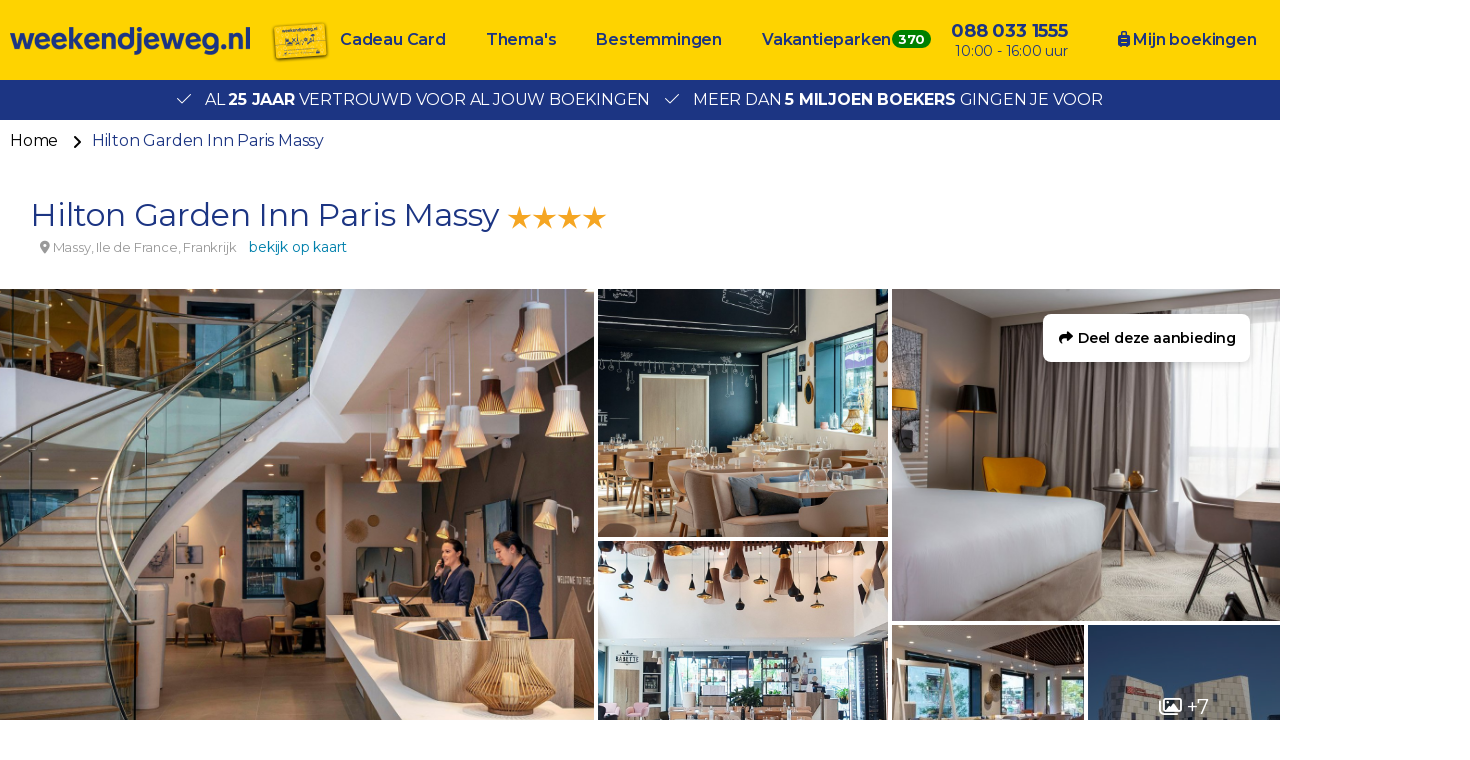

--- FILE ---
content_type: text/html; charset=UTF-8
request_url: https://www.weekendjeweg.nl/hotel/5434/hilton-garden-inn-paris-massy
body_size: 15816
content:
<!DOCTYPE html>
<html lang="nl-nl">
<head>
    <meta name="facebook-domain-verification" content="dpftrwgj2xd9jpvspyz9fih1vekg4d" />

<style>.async-hide { opacity: 0 !important} </style>
<script>(function(a,s,y,n,c,h,i,d,e){s.className+=' '+y;h.start=1*new Date;
h.end=i=function(){s.className=s.className.replace(RegExp(' ?'+y),'')};
(a[n]=a[n]||[]).hide=h;setTimeout(function(){i();h.end=null},c);h.timeout=c;
})(window,document.documentElement,'async-hide','buDataLayer',1000,
{'GTM-PF4LMK7':true});</script>
<script type="text/javascript">
(function(w,d,s,l,i){w[l]=w[l]||[];w[l].push({'gtm.start':
new Date().getTime(),event:'gtm.js'});var f=d.getElementsByTagName(s)[0],
j=d.createElement(s),dl=l!='dataLayer'?'&l='+l:'';j.async=true;j.src=
'https://gtm.weekendjeweg.nl/gtm.js?id='+i+dl;f.parentNode.insertBefore(j,f);
})(window,document,'script','buDataLayer','GTM-PF4LMK7');</script>

<script async src=https://widget.thuiswinkel.org/script.js?id=NTkxMC0z></script>

    <meta charset="utf-8">

    <meta name="viewport" content="width=device-width, initial-scale=1, maximum-scale=1">
    <meta name="HandheldFriendly" content="true">
    <meta http-equiv="x-ua-compatible" content="ie=edge">

    <title>Hilton Garden Inn Paris Massy</title>
    <meta name="description" content="Je verblijft in een modern 4*-hotel. Ons hotel heeft moderne, volledig uitgeruste kamers en een fitnessruimte. De kamers zijn voorzien van een airco, ...">
    <meta name="keywords" content="">
    <meta name="csrf-token" content="W7nY8B0fdDwvi5sStnQymaYl6hay3KocfdICGvaa">
    <meta name="referrer" content="always">

    
    <meta property="og:type" content="website">
    <meta property="og:title" content="Hilton Garden Inn Paris Massy">
    <meta property="og:description" content="Je verblijft in een modern 4*-hotel. Ons hotel heeft moderne, volledig uitgeruste kamers en een fitnessruimte. De kamers zijn voorzien van een airco, ...">
    <meta property="og:url" content="https://www.weekendjeweg.nl/hotel/5434/hilton-garden-inn-paris-massy">
    <meta property="og:site_name" content="Weekendjeweg.nl">
                <meta property="og:image" content="https://d37edykxywilfy.cloudfront.net/mirage/120249?fit=crop-50-50&amp;h=1080&amp;q=85&amp;w=1920&amp;s=8aee93e2efd300ac0866ebd3520d8740">
    
    <link rel="canonical" href="https://www.weekendjeweg.nl/hotel/5434/hilton-garden-inn-paris-massy">
    <link rel="preconnect" href="https://d37edykxywilfy.cloudfront.net">

            <link rel="preconnect" href="https://selfservice.robinhq.com">
    
    <link rel="shortcut icon" href="https://www.weekendjeweg.nl/build/assets//favicon.2ekDZkYy.ico" type="image/x-icon">
    <link rel="manifest" href="https://www.weekendjeweg.nl/build/assets//manifest.Cl4AgKyc.webmanifest">
    <link rel="apple-touch-icon" href="https://www.weekendjeweg.nl/build/assets//apple-touch-icon.xNvYuuQB.png">

    <link rel="preload" as="style" href="https://www.weekendjeweg.nl/build/assets//vendor.B79gbLcC.css" /><link rel="stylesheet" href="https://www.weekendjeweg.nl/build/assets//vendor.B79gbLcC.css" />    <link rel="preload" as="style" href="https://www.weekendjeweg.nl/build/assets//whitelabel.CyfASJWa.css" /><link rel="stylesheet" href="https://www.weekendjeweg.nl/build/assets//whitelabel.CyfASJWa.css" />    <link rel="preload" as="style" href="https://www.weekendjeweg.nl/build/assets//brand.1RLR2yBF.css" /><link rel="stylesheet" href="https://www.weekendjeweg.nl/build/assets//brand.1RLR2yBF.css" />
    <base target="_top">

    <script type="application/ld+json">{"@context":"https://schema.org","@type":"TravelAgency","name":"Weekendjeweg.nl","url":"https://www.weekendjeweg.nl","priceRange":"€","openingHours":"Mo-Su 09:00-17:00","paymentAccepted":"iDeal, Mister Cash, Visa, Mastercard, Maestro","currenciesAccepted":"EUR","image":"https://www.weekendjeweg.nl/build/assets//apple-touch-icon.xNvYuuQB.png","address":{"@type":"PostalAddress","addressCountry":"NL","addressRegion":"Gelderland","streetAddress":"Regentesselaan 8, 7316 AC Apeldoorn, Nederland","addressLocality":"Regentesselaan 8","postalCode":"7316 AC"},"contactPoint":{"@type":"ContactPoint","telephone":"+310880331555","url":"https://www.weekendjeweg.nl","contactType":"Customer service"},"telephone":"+310880331555"}</script>
    <script type="application/ld+json">{"@context":"https://schema.org","@type":"WebSite","url":"https://www.weekendjeweg.nl","potentialAction":{"@type":"SearchAction","query-input":"required name=search_term_string","target":{"@type":"EntryPoint","urlTemplate":"https://www.weekendjeweg.nl/resultaten?q={search_term_string}"}}}</script>
    <script type="application/ld+json">{"@context":"https://schema.org","@type":"BreadcrumbList","itemListElement":[{"@type":"ListItem","position":1,"item":{"@type":"Thing","@id":"/","name":"Home"}},{"@type":"ListItem","position":2,"item":{"@type":"Thing","@id":"https://www.weekendjeweg.nl/hotel/5434/hilton-garden-inn-paris-massy","name":"Hilton Garden Inn Paris Massy"}}]}</script>

    
    <script>
    window.buDataLayer = window.buDataLayer || [];
    function gtag() { window.buDataLayer.push(arguments); }

    window.updateConsent = function(analyticsAccepted, personalizationAccepted) {
        gtag('consent', 'update', {
            ad_storage: analyticsAccepted ? 'granted' : 'denied',
            analytics_storage: analyticsAccepted ? 'granted' : 'denied',
            personalization_storage: personalizationAccepted ? 'granted' : 'denied',
            ad_user_data: personalizationAccepted ? 'granted' : 'denied',
            ad_personalization: personalizationAccepted ? 'granted' : 'denied',
        });
    }
    
    let analyticsAccepted = false;
    let personalizationAccepted = false;
    const ccCookie = ReadCookie('cc_cookie');
    if(ccCookie && ccCookie?.categories) {
        analyticsAccepted = ccCookie.categories.indexOf('analytics') !== -1;
        personalizationAccepted = ccCookie.categories.indexOf('personal') !== -1;
    }
    else if(localStorage["vue-cookie-accept-decline-cookie-consent"] === 'accept') {
        analyticsAccepted = true;
        personalizationAccepted = true;
    }
    
    gtag('consent', 'default', {
        ad_storage: analyticsAccepted ? 'granted' : 'denied',
        analytics_storage: analyticsAccepted ? 'granted' : 'denied',
        functionality_storage: 'granted',
        personalization_storage: personalizationAccepted ? 'granted' : 'denied',
        security_storage: 'granted',
        ad_user_data: personalizationAccepted ? 'granted' : 'denied',
        ad_personalization: personalizationAccepted ? 'granted' : 'denied',
    });
    
    window.pageType = "detail";
    window.buDataLayer.push({ pageType : "detail"});
    window.buDataLayer.push({ event: "ipEvent", ipAddress: "13.59.0.207"});
    window.buDataLayer.push([]);
    
    function ReadCookie(cookieName) {
        const allcookies = document.cookie;
        const cookiearray = allcookies.split('; ');
        
        for(let i=0; i<cookiearray.length; i++) {
           const name = cookiearray[i].split('=')[0];
           const value = cookiearray[i].split('=')[1];
           if(name === cookieName) {
               return JSON.parse(value);
           }
        }
    }
</script>

</head>

<body class="weekendjeweg-nl offer-page ">



<!-- Google Tag Manager -->
<noscript><iframe src="https://gtm.weekendjeweg.nl/ns.html?id=GTM-PF4LMK7"
height="0" width="0" style="display:none;visibility:hidden"></iframe></noscript>

<div id="app" class="app" :class="appClass">

                        <bookit-cookie-consent></bookit-cookie-consent>
            
    <overlay></overlay>

            <div class="header">
    <div class="header__main">
        <div class="container header__container">

                            <div class="header__item header__item--logo">
                    <div class="header__component">
                        <div class="header__brand">
                            <a href="/" class="logo">
            <img src="https://www.weekendjeweg.nl/build/assets//header-logo.c-ploeN6.png" class="logo__image">
    </a>

                        </div>
                    </div>
                </div>
            
                            <div class="header__item header__item--main header__item--flat-menu">
                    <div class="flat-menu header__component order-page-hide ">
    <ul class="flat-menu__menu">
                    <li class="flat-menu__item">
                                    <a class="flat-menu__link flat-menu__link--first"
                       href="https://cadeaubon.weekendjeweg.nl/?utm_source=acties.weekendjeweg.nl&amp;utm_medium=referral&amp;utm_campaign=actiesww_header"
                       
                       v-gtm-register-event="{ componentName: 'FlatMenu', action: 'Click', label: 'Cadeau Card' }"
                    >Cadeau Card</a>
                            </li>
                    <li class="flat-menu__item">
                                    <a class="flat-menu__link "
                       href="/themas"
                       
                       v-gtm-register-event="{ componentName: 'FlatMenu', action: 'Click', label: 'Thema\&#039;s' }"
                    >Thema&#039;s</a>
                            </li>
                    <li class="flat-menu__item">
                                    <a class="flat-menu__link "
                       href="/bestemmingen"
                       
                       v-gtm-register-event="{ componentName: 'FlatMenu', action: 'Click', label: 'Bestemmingen' }"
                    >Bestemmingen</a>
                            </li>
                    <li class="flat-menu__item">
                                    <a class="flat-menu__link "
                       href="https://www.bungalows.nl/?utm_source=weekendjeweg&amp;utm_medium=referralww_nl&amp;utm_campaign=bungalows&amp;utm_content=homepage_header"
                       target="_blank"
                       v-gtm-register-event="{ componentName: 'FlatMenu', action: 'Click', label: 'Vakantieparken' }"
                    >Vakantieparken</a>
                            </li>
            </ul>
</div>

                </div>
            
            
            
            
            
                            <div class="header__item header__item--menu-contact-info">
                    <div class="header__component menu-contact-info">
    <div class=menu-contact-info__container>
        <a href="tel:088 033 1555" class="menu-contact-info__phone-number">088 033 1555</a>
        <div class="menu-contact-info__sub-line">10:00 - 16:00 uur</div>
    </div>
</div>

                </div>
            
                            <div class="header__item header__item--my-orders">
                    <a href="https://www.weekendjeweg.nl/mijn-boekingen" class="flat-menu__link">
                        <i class="fa-solid fa-suitcase-rolling"></i>
                        Mijn boekingen
                    </a>
                </div>
            
            
                            <robin class="header__item header__item--chat">

                                            <button class="button button--block button--primary header__button">
                            Start chat
                        </button>
                                    </robin>
            
        </div>
    </div>

                <div class="header__usp-container">
            <div class="header__usps">
                                    <div class="header__usp">
                        <span class="header__usp-icon fal fa-check"></span>
                        Al <b>25 jaar</b> vertrouwd voor al jouw boekingen
                    </div>
                                    <div class="header__usp">
                        <span class="header__usp-icon fal fa-check"></span>
                        Meer dan <b>5 miljoen boekers</b> gingen je voor
                    </div>
                            </div>
        </div>
    </div>

    <div class="d-lg-none">
        <main-menu-mobile
                :settings="{&quot;menuItems&quot;:[{&quot;url&quot;:&quot;https:\/\/www.weekendjeweg.nl\/cadeaubon\/?utm_source=acties.weekendjeweg.nl&amp;utm_medium=referral&amp;utm_campaign=actiesww_header&quot;,&quot;active&quot;:false,&quot;menuTitle&quot;:&quot;Cadeau Card&quot;,&quot;_component&quot;:&quot;menu-link&quot;},{&quot;active&quot;:true,&quot;menuTitle&quot;:&quot;Thema&#039;s&quot;,&quot;_component&quot;:&quot;menu-themes&quot;,&quot;amountThemes&quot;:0},{&quot;active&quot;:true,&quot;menuTitle&quot;:&quot;Bestemmingen&quot;,&quot;_component&quot;:&quot;menu-destinations&quot;,&quot;amountDestinations&quot;:0},{&quot;url&quot;:&quot;https:\/\/www.bungalows.nl\/&quot;,&quot;active&quot;:false,&quot;menuTitle&quot;:&quot;Vakantieparken&quot;,&quot;_component&quot;:&quot;menu-link&quot;},{&quot;url&quot;:&quot;tel:0880331555&quot;,&quot;active&quot;:false,&quot;menuTitle&quot;:&quot;088 033 1555&quot;,&quot;_component&quot;:&quot;menu-link&quot;},{&quot;url&quot;:&quot;\/mijn-boekingen&quot;,&quot;active&quot;:false,&quot;menuTitle&quot;:&quot;Mijn boekingen&quot;,&quot;_component&quot;:&quot;menu-link&quot;}],&quot;_component&quot;:&quot;main-menu-mobile&quot;,&quot;logo&quot;:&quot;images\/header-logo.png&quot;,&quot;showLogo&quot;:true,&quot;showSearch&quot;:true,&quot;showWhatsApp&quot;:true,&quot;showNavigation&quot;:true,&quot;whatsAppNumber&quot;:&quot;+31880331555&quot;}"
        >
            <div class="main-menu-mobile">
                <div class="main-menu-mobile__holder">
                    <div class="main-menu-mobile__container container">
                        <div class="row">
                            <div class="col main-menu-mobile__menu-item"></div>
                        </div>
                    </div>
                </div>
            </div>
        </main-menu-mobile>
    </div>

    
    
    <div class="d-none d-xl-block">
        <div class="breadcrumb">
    <div class="container">
        <div>
            <ul class="breadcrumb__items">
                                    <li class="breadcrumb__item">
                                                    <a class="breadcrumb__link"
                               href="/"
                                                           >
                                Home
                            </a>
                                            </li>
                                    <li class="breadcrumb__item">
                                                    <span class="breadcrumb__link breadcrumb__link--current">Hilton Garden Inn Paris Massy</span>
                                            </li>
                            </ul>
        </div>
    </div>
</div>
    </div>

    
    <div class="offer-page__row offer-page__row--header">
    <div class="offer-page__section offer-page__section--header">
        <div class="offer-header offer-grid">
        <div class="offer-grid__images">
            <offer-images :images="[{&quot;title&quot;:&quot;Hilton Garden Inn Paris Massy&quot;,&quot;original&quot;:{&quot;title&quot;:&quot;Hilton Garden Inn Paris Massy&quot;,&quot;url&quot;:&quot;https:\/\/d37edykxywilfy.cloudfront.net\/mirage\/120249?fit=crop-50-50&amp;h=1522&amp;q=85&amp;w=2283&amp;s=2d544f215c977aae97997dcef3c38d1c&quot;,&quot;url_webp&quot;:&quot;https:\/\/d37edykxywilfy.cloudfront.net\/mirage\/120249?fit=crop-50-50&amp;h=1522&amp;q=85&amp;w=2283&amp;s=2d544f215c977aae97997dcef3c38d1c&amp;fm=webp&quot;,&quot;attribution&quot;:null,&quot;focusX&quot;:50,&quot;focusY&quot;:50,&quot;css&quot;:&quot;background: url(https:\/\/d37edykxywilfy.cloudfront.net\/mirage\/120249?fit=crop-50-50&amp;h=1522&amp;q=85&amp;w=2283&amp;s=2d544f215c977aae97997dcef3c38d1c) no-repeat 50% 50% \/ cover;&quot;,&quot;css_webp&quot;:&quot;background: url(https:\/\/d37edykxywilfy.cloudfront.net\/mirage\/120249?fit=crop-50-50&amp;h=1522&amp;q=85&amp;w=2283&amp;s=2d544f215c977aae97997dcef3c38d1c) no-repeat 50% 50% \/ cover;&quot;},&quot;small&quot;:{&quot;title&quot;:&quot;Hilton Garden Inn Paris Massy&quot;,&quot;url&quot;:&quot;https:\/\/d37edykxywilfy.cloudfront.net\/mirage\/120249?fit=crop-50-50&amp;h=240&amp;q=85&amp;w=320&amp;s=356e42d6c4e70656f07fb2eb6562370a&quot;,&quot;url_webp&quot;:&quot;https:\/\/d37edykxywilfy.cloudfront.net\/mirage\/120249?fit=crop-50-50&amp;h=240&amp;q=85&amp;w=320&amp;s=356e42d6c4e70656f07fb2eb6562370a&amp;fm=webp&quot;,&quot;attribution&quot;:null,&quot;focusX&quot;:50,&quot;focusY&quot;:50,&quot;css&quot;:&quot;background: url(https:\/\/d37edykxywilfy.cloudfront.net\/mirage\/120249?fit=crop-50-50&amp;h=240&amp;q=85&amp;w=320&amp;s=356e42d6c4e70656f07fb2eb6562370a) no-repeat 50% 50% \/ cover;&quot;,&quot;css_webp&quot;:&quot;background: url(https:\/\/d37edykxywilfy.cloudfront.net\/mirage\/120249?fit=crop-50-50&amp;h=240&amp;q=85&amp;w=320&amp;s=356e42d6c4e70656f07fb2eb6562370a) no-repeat 50% 50% \/ cover;&quot;},&quot;mobile&quot;:{&quot;title&quot;:&quot;Hilton Garden Inn Paris Massy&quot;,&quot;url&quot;:&quot;https:\/\/d37edykxywilfy.cloudfront.net\/mirage\/120249?fit=crop-50-50&amp;h=480&amp;q=85&amp;w=640&amp;s=e9a49a9b3b3d84d6c336a1a0af643fa3&quot;,&quot;url_webp&quot;:&quot;https:\/\/d37edykxywilfy.cloudfront.net\/mirage\/120249?fit=crop-50-50&amp;h=480&amp;q=85&amp;w=640&amp;s=e9a49a9b3b3d84d6c336a1a0af643fa3&amp;fm=webp&quot;,&quot;attribution&quot;:null,&quot;focusX&quot;:50,&quot;focusY&quot;:50,&quot;css&quot;:&quot;background: url(https:\/\/d37edykxywilfy.cloudfront.net\/mirage\/120249?fit=crop-50-50&amp;h=480&amp;q=85&amp;w=640&amp;s=e9a49a9b3b3d84d6c336a1a0af643fa3) no-repeat 50% 50% \/ cover;&quot;,&quot;css_webp&quot;:&quot;background: url(https:\/\/d37edykxywilfy.cloudfront.net\/mirage\/120249?fit=crop-50-50&amp;h=480&amp;q=85&amp;w=640&amp;s=e9a49a9b3b3d84d6c336a1a0af643fa3) no-repeat 50% 50% \/ cover;&quot;},&quot;medium&quot;:{&quot;title&quot;:&quot;Hilton Garden Inn Paris Massy&quot;,&quot;url&quot;:&quot;https:\/\/d37edykxywilfy.cloudfront.net\/mirage\/120249?fit=crop-50-50&amp;h=720&amp;q=85&amp;w=1280&amp;s=69b8c84c80ccc69828b2f762be4f23e9&quot;,&quot;url_webp&quot;:&quot;https:\/\/d37edykxywilfy.cloudfront.net\/mirage\/120249?fit=crop-50-50&amp;h=720&amp;q=85&amp;w=1280&amp;s=69b8c84c80ccc69828b2f762be4f23e9&amp;fm=webp&quot;,&quot;attribution&quot;:null,&quot;focusX&quot;:50,&quot;focusY&quot;:50,&quot;css&quot;:&quot;background: url(https:\/\/d37edykxywilfy.cloudfront.net\/mirage\/120249?fit=crop-50-50&amp;h=720&amp;q=85&amp;w=1280&amp;s=69b8c84c80ccc69828b2f762be4f23e9) no-repeat 50% 50% \/ cover;&quot;,&quot;css_webp&quot;:&quot;background: url(https:\/\/d37edykxywilfy.cloudfront.net\/mirage\/120249?fit=crop-50-50&amp;h=720&amp;q=85&amp;w=1280&amp;s=69b8c84c80ccc69828b2f762be4f23e9) no-repeat 50% 50% \/ cover;&quot;},&quot;large&quot;:{&quot;title&quot;:&quot;Hilton Garden Inn Paris Massy&quot;,&quot;url&quot;:&quot;https:\/\/d37edykxywilfy.cloudfront.net\/mirage\/120249?fit=crop-50-50&amp;h=1080&amp;q=85&amp;w=1920&amp;s=8aee93e2efd300ac0866ebd3520d8740&quot;,&quot;url_webp&quot;:&quot;https:\/\/d37edykxywilfy.cloudfront.net\/mirage\/120249?fit=crop-50-50&amp;h=1080&amp;q=85&amp;w=1920&amp;s=8aee93e2efd300ac0866ebd3520d8740&amp;fm=webp&quot;,&quot;attribution&quot;:null,&quot;focusX&quot;:50,&quot;focusY&quot;:50,&quot;css&quot;:&quot;background: url(https:\/\/d37edykxywilfy.cloudfront.net\/mirage\/120249?fit=crop-50-50&amp;h=1080&amp;q=85&amp;w=1920&amp;s=8aee93e2efd300ac0866ebd3520d8740) no-repeat 50% 50% \/ cover;&quot;,&quot;css_webp&quot;:&quot;background: url(https:\/\/d37edykxywilfy.cloudfront.net\/mirage\/120249?fit=crop-50-50&amp;h=1080&amp;q=85&amp;w=1920&amp;s=8aee93e2efd300ac0866ebd3520d8740) no-repeat 50% 50% \/ cover;&quot;}},{&quot;title&quot;:&quot;Hilton Garden Inn Paris Massy&quot;,&quot;original&quot;:{&quot;title&quot;:&quot;Hilton Garden Inn Paris Massy&quot;,&quot;url&quot;:&quot;https:\/\/d37edykxywilfy.cloudfront.net\/mirage\/120244?fit=crop-50-50&amp;h=1522&amp;q=85&amp;w=2283&amp;s=8eac5478700f869444f484e33270767e&quot;,&quot;url_webp&quot;:&quot;https:\/\/d37edykxywilfy.cloudfront.net\/mirage\/120244?fit=crop-50-50&amp;h=1522&amp;q=85&amp;w=2283&amp;s=8eac5478700f869444f484e33270767e&amp;fm=webp&quot;,&quot;attribution&quot;:null,&quot;focusX&quot;:50,&quot;focusY&quot;:50,&quot;css&quot;:&quot;background: url(https:\/\/d37edykxywilfy.cloudfront.net\/mirage\/120244?fit=crop-50-50&amp;h=1522&amp;q=85&amp;w=2283&amp;s=8eac5478700f869444f484e33270767e) no-repeat 50% 50% \/ cover;&quot;,&quot;css_webp&quot;:&quot;background: url(https:\/\/d37edykxywilfy.cloudfront.net\/mirage\/120244?fit=crop-50-50&amp;h=1522&amp;q=85&amp;w=2283&amp;s=8eac5478700f869444f484e33270767e) no-repeat 50% 50% \/ cover;&quot;},&quot;small&quot;:{&quot;title&quot;:&quot;Hilton Garden Inn Paris Massy&quot;,&quot;url&quot;:&quot;https:\/\/d37edykxywilfy.cloudfront.net\/mirage\/120244?fit=crop-50-50&amp;h=240&amp;q=85&amp;w=320&amp;s=684548a53e24848b7980fb239b207c32&quot;,&quot;url_webp&quot;:&quot;https:\/\/d37edykxywilfy.cloudfront.net\/mirage\/120244?fit=crop-50-50&amp;h=240&amp;q=85&amp;w=320&amp;s=684548a53e24848b7980fb239b207c32&amp;fm=webp&quot;,&quot;attribution&quot;:null,&quot;focusX&quot;:50,&quot;focusY&quot;:50,&quot;css&quot;:&quot;background: url(https:\/\/d37edykxywilfy.cloudfront.net\/mirage\/120244?fit=crop-50-50&amp;h=240&amp;q=85&amp;w=320&amp;s=684548a53e24848b7980fb239b207c32) no-repeat 50% 50% \/ cover;&quot;,&quot;css_webp&quot;:&quot;background: url(https:\/\/d37edykxywilfy.cloudfront.net\/mirage\/120244?fit=crop-50-50&amp;h=240&amp;q=85&amp;w=320&amp;s=684548a53e24848b7980fb239b207c32) no-repeat 50% 50% \/ cover;&quot;},&quot;mobile&quot;:{&quot;title&quot;:&quot;Hilton Garden Inn Paris Massy&quot;,&quot;url&quot;:&quot;https:\/\/d37edykxywilfy.cloudfront.net\/mirage\/120244?fit=crop-50-50&amp;h=480&amp;q=85&amp;w=640&amp;s=94533ce1f533d529576c533bf89c459f&quot;,&quot;url_webp&quot;:&quot;https:\/\/d37edykxywilfy.cloudfront.net\/mirage\/120244?fit=crop-50-50&amp;h=480&amp;q=85&amp;w=640&amp;s=94533ce1f533d529576c533bf89c459f&amp;fm=webp&quot;,&quot;attribution&quot;:null,&quot;focusX&quot;:50,&quot;focusY&quot;:50,&quot;css&quot;:&quot;background: url(https:\/\/d37edykxywilfy.cloudfront.net\/mirage\/120244?fit=crop-50-50&amp;h=480&amp;q=85&amp;w=640&amp;s=94533ce1f533d529576c533bf89c459f) no-repeat 50% 50% \/ cover;&quot;,&quot;css_webp&quot;:&quot;background: url(https:\/\/d37edykxywilfy.cloudfront.net\/mirage\/120244?fit=crop-50-50&amp;h=480&amp;q=85&amp;w=640&amp;s=94533ce1f533d529576c533bf89c459f) no-repeat 50% 50% \/ cover;&quot;},&quot;medium&quot;:{&quot;title&quot;:&quot;Hilton Garden Inn Paris Massy&quot;,&quot;url&quot;:&quot;https:\/\/d37edykxywilfy.cloudfront.net\/mirage\/120244?fit=crop-50-50&amp;h=720&amp;q=85&amp;w=1280&amp;s=c590601a514d9b09ba715fd4e9fb6049&quot;,&quot;url_webp&quot;:&quot;https:\/\/d37edykxywilfy.cloudfront.net\/mirage\/120244?fit=crop-50-50&amp;h=720&amp;q=85&amp;w=1280&amp;s=c590601a514d9b09ba715fd4e9fb6049&amp;fm=webp&quot;,&quot;attribution&quot;:null,&quot;focusX&quot;:50,&quot;focusY&quot;:50,&quot;css&quot;:&quot;background: url(https:\/\/d37edykxywilfy.cloudfront.net\/mirage\/120244?fit=crop-50-50&amp;h=720&amp;q=85&amp;w=1280&amp;s=c590601a514d9b09ba715fd4e9fb6049) no-repeat 50% 50% \/ cover;&quot;,&quot;css_webp&quot;:&quot;background: url(https:\/\/d37edykxywilfy.cloudfront.net\/mirage\/120244?fit=crop-50-50&amp;h=720&amp;q=85&amp;w=1280&amp;s=c590601a514d9b09ba715fd4e9fb6049) no-repeat 50% 50% \/ cover;&quot;},&quot;large&quot;:{&quot;title&quot;:&quot;Hilton Garden Inn Paris Massy&quot;,&quot;url&quot;:&quot;https:\/\/d37edykxywilfy.cloudfront.net\/mirage\/120244?fit=crop-50-50&amp;h=1080&amp;q=85&amp;w=1920&amp;s=baf88d302f783952bab697256b5a99a4&quot;,&quot;url_webp&quot;:&quot;https:\/\/d37edykxywilfy.cloudfront.net\/mirage\/120244?fit=crop-50-50&amp;h=1080&amp;q=85&amp;w=1920&amp;s=baf88d302f783952bab697256b5a99a4&amp;fm=webp&quot;,&quot;attribution&quot;:null,&quot;focusX&quot;:50,&quot;focusY&quot;:50,&quot;css&quot;:&quot;background: url(https:\/\/d37edykxywilfy.cloudfront.net\/mirage\/120244?fit=crop-50-50&amp;h=1080&amp;q=85&amp;w=1920&amp;s=baf88d302f783952bab697256b5a99a4) no-repeat 50% 50% \/ cover;&quot;,&quot;css_webp&quot;:&quot;background: url(https:\/\/d37edykxywilfy.cloudfront.net\/mirage\/120244?fit=crop-50-50&amp;h=1080&amp;q=85&amp;w=1920&amp;s=baf88d302f783952bab697256b5a99a4) no-repeat 50% 50% \/ cover;&quot;}},{&quot;title&quot;:&quot;Hilton Garden Inn Paris Massy&quot;,&quot;original&quot;:{&quot;title&quot;:&quot;Hilton Garden Inn Paris Massy&quot;,&quot;url&quot;:&quot;https:\/\/d37edykxywilfy.cloudfront.net\/mirage\/120247?fit=crop-50-50&amp;h=2592&amp;q=85&amp;w=2592&amp;s=3aa4c761fcf79225552111d38240c2fc&quot;,&quot;url_webp&quot;:&quot;https:\/\/d37edykxywilfy.cloudfront.net\/mirage\/120247?fit=crop-50-50&amp;h=2592&amp;q=85&amp;w=2592&amp;s=3aa4c761fcf79225552111d38240c2fc&amp;fm=webp&quot;,&quot;attribution&quot;:null,&quot;focusX&quot;:50,&quot;focusY&quot;:50,&quot;css&quot;:&quot;background: url(https:\/\/d37edykxywilfy.cloudfront.net\/mirage\/120247?fit=crop-50-50&amp;h=2592&amp;q=85&amp;w=2592&amp;s=3aa4c761fcf79225552111d38240c2fc) no-repeat 50% 50% \/ cover;&quot;,&quot;css_webp&quot;:&quot;background: url(https:\/\/d37edykxywilfy.cloudfront.net\/mirage\/120247?fit=crop-50-50&amp;h=2592&amp;q=85&amp;w=2592&amp;s=3aa4c761fcf79225552111d38240c2fc) no-repeat 50% 50% \/ cover;&quot;},&quot;small&quot;:{&quot;title&quot;:&quot;Hilton Garden Inn Paris Massy&quot;,&quot;url&quot;:&quot;https:\/\/d37edykxywilfy.cloudfront.net\/mirage\/120247?fit=crop-50-50&amp;h=240&amp;q=85&amp;w=320&amp;s=171da208333f5aaa53f51958849ad5af&quot;,&quot;url_webp&quot;:&quot;https:\/\/d37edykxywilfy.cloudfront.net\/mirage\/120247?fit=crop-50-50&amp;h=240&amp;q=85&amp;w=320&amp;s=171da208333f5aaa53f51958849ad5af&amp;fm=webp&quot;,&quot;attribution&quot;:null,&quot;focusX&quot;:50,&quot;focusY&quot;:50,&quot;css&quot;:&quot;background: url(https:\/\/d37edykxywilfy.cloudfront.net\/mirage\/120247?fit=crop-50-50&amp;h=240&amp;q=85&amp;w=320&amp;s=171da208333f5aaa53f51958849ad5af) no-repeat 50% 50% \/ cover;&quot;,&quot;css_webp&quot;:&quot;background: url(https:\/\/d37edykxywilfy.cloudfront.net\/mirage\/120247?fit=crop-50-50&amp;h=240&amp;q=85&amp;w=320&amp;s=171da208333f5aaa53f51958849ad5af) no-repeat 50% 50% \/ cover;&quot;},&quot;mobile&quot;:{&quot;title&quot;:&quot;Hilton Garden Inn Paris Massy&quot;,&quot;url&quot;:&quot;https:\/\/d37edykxywilfy.cloudfront.net\/mirage\/120247?fit=crop-50-50&amp;h=480&amp;q=85&amp;w=640&amp;s=590c40c652d0886e52c56f7085233d9d&quot;,&quot;url_webp&quot;:&quot;https:\/\/d37edykxywilfy.cloudfront.net\/mirage\/120247?fit=crop-50-50&amp;h=480&amp;q=85&amp;w=640&amp;s=590c40c652d0886e52c56f7085233d9d&amp;fm=webp&quot;,&quot;attribution&quot;:null,&quot;focusX&quot;:50,&quot;focusY&quot;:50,&quot;css&quot;:&quot;background: url(https:\/\/d37edykxywilfy.cloudfront.net\/mirage\/120247?fit=crop-50-50&amp;h=480&amp;q=85&amp;w=640&amp;s=590c40c652d0886e52c56f7085233d9d) no-repeat 50% 50% \/ cover;&quot;,&quot;css_webp&quot;:&quot;background: url(https:\/\/d37edykxywilfy.cloudfront.net\/mirage\/120247?fit=crop-50-50&amp;h=480&amp;q=85&amp;w=640&amp;s=590c40c652d0886e52c56f7085233d9d) no-repeat 50% 50% \/ cover;&quot;},&quot;medium&quot;:{&quot;title&quot;:&quot;Hilton Garden Inn Paris Massy&quot;,&quot;url&quot;:&quot;https:\/\/d37edykxywilfy.cloudfront.net\/mirage\/120247?fit=crop-50-50&amp;h=720&amp;q=85&amp;w=1280&amp;s=05c24e3bcc73a92409fa234f0b9ec649&quot;,&quot;url_webp&quot;:&quot;https:\/\/d37edykxywilfy.cloudfront.net\/mirage\/120247?fit=crop-50-50&amp;h=720&amp;q=85&amp;w=1280&amp;s=05c24e3bcc73a92409fa234f0b9ec649&amp;fm=webp&quot;,&quot;attribution&quot;:null,&quot;focusX&quot;:50,&quot;focusY&quot;:50,&quot;css&quot;:&quot;background: url(https:\/\/d37edykxywilfy.cloudfront.net\/mirage\/120247?fit=crop-50-50&amp;h=720&amp;q=85&amp;w=1280&amp;s=05c24e3bcc73a92409fa234f0b9ec649) no-repeat 50% 50% \/ cover;&quot;,&quot;css_webp&quot;:&quot;background: url(https:\/\/d37edykxywilfy.cloudfront.net\/mirage\/120247?fit=crop-50-50&amp;h=720&amp;q=85&amp;w=1280&amp;s=05c24e3bcc73a92409fa234f0b9ec649) no-repeat 50% 50% \/ cover;&quot;},&quot;large&quot;:{&quot;title&quot;:&quot;Hilton Garden Inn Paris Massy&quot;,&quot;url&quot;:&quot;https:\/\/d37edykxywilfy.cloudfront.net\/mirage\/120247?fit=crop-50-50&amp;h=1080&amp;q=85&amp;w=1920&amp;s=6728eda5944dbef8c50ff4b81d0eeec9&quot;,&quot;url_webp&quot;:&quot;https:\/\/d37edykxywilfy.cloudfront.net\/mirage\/120247?fit=crop-50-50&amp;h=1080&amp;q=85&amp;w=1920&amp;s=6728eda5944dbef8c50ff4b81d0eeec9&amp;fm=webp&quot;,&quot;attribution&quot;:null,&quot;focusX&quot;:50,&quot;focusY&quot;:50,&quot;css&quot;:&quot;background: url(https:\/\/d37edykxywilfy.cloudfront.net\/mirage\/120247?fit=crop-50-50&amp;h=1080&amp;q=85&amp;w=1920&amp;s=6728eda5944dbef8c50ff4b81d0eeec9) no-repeat 50% 50% \/ cover;&quot;,&quot;css_webp&quot;:&quot;background: url(https:\/\/d37edykxywilfy.cloudfront.net\/mirage\/120247?fit=crop-50-50&amp;h=1080&amp;q=85&amp;w=1920&amp;s=6728eda5944dbef8c50ff4b81d0eeec9) no-repeat 50% 50% \/ cover;&quot;}},{&quot;title&quot;:&quot;Hilton Garden Inn Paris Massy&quot;,&quot;original&quot;:{&quot;title&quot;:&quot;Hilton Garden Inn Paris Massy&quot;,&quot;url&quot;:&quot;https:\/\/d37edykxywilfy.cloudfront.net\/mirage\/120245?fit=crop-50-50&amp;h=1522&amp;q=85&amp;w=2283&amp;s=e1357fc40d771cfaaddc58d62d5b5e4a&quot;,&quot;url_webp&quot;:&quot;https:\/\/d37edykxywilfy.cloudfront.net\/mirage\/120245?fit=crop-50-50&amp;h=1522&amp;q=85&amp;w=2283&amp;s=e1357fc40d771cfaaddc58d62d5b5e4a&amp;fm=webp&quot;,&quot;attribution&quot;:null,&quot;focusX&quot;:50,&quot;focusY&quot;:50,&quot;css&quot;:&quot;background: url(https:\/\/d37edykxywilfy.cloudfront.net\/mirage\/120245?fit=crop-50-50&amp;h=1522&amp;q=85&amp;w=2283&amp;s=e1357fc40d771cfaaddc58d62d5b5e4a) no-repeat 50% 50% \/ cover;&quot;,&quot;css_webp&quot;:&quot;background: url(https:\/\/d37edykxywilfy.cloudfront.net\/mirage\/120245?fit=crop-50-50&amp;h=1522&amp;q=85&amp;w=2283&amp;s=e1357fc40d771cfaaddc58d62d5b5e4a) no-repeat 50% 50% \/ cover;&quot;},&quot;small&quot;:{&quot;title&quot;:&quot;Hilton Garden Inn Paris Massy&quot;,&quot;url&quot;:&quot;https:\/\/d37edykxywilfy.cloudfront.net\/mirage\/120245?fit=crop-50-50&amp;h=240&amp;q=85&amp;w=320&amp;s=2e8c5f66516c20dde935df78a480bfa1&quot;,&quot;url_webp&quot;:&quot;https:\/\/d37edykxywilfy.cloudfront.net\/mirage\/120245?fit=crop-50-50&amp;h=240&amp;q=85&amp;w=320&amp;s=2e8c5f66516c20dde935df78a480bfa1&amp;fm=webp&quot;,&quot;attribution&quot;:null,&quot;focusX&quot;:50,&quot;focusY&quot;:50,&quot;css&quot;:&quot;background: url(https:\/\/d37edykxywilfy.cloudfront.net\/mirage\/120245?fit=crop-50-50&amp;h=240&amp;q=85&amp;w=320&amp;s=2e8c5f66516c20dde935df78a480bfa1) no-repeat 50% 50% \/ cover;&quot;,&quot;css_webp&quot;:&quot;background: url(https:\/\/d37edykxywilfy.cloudfront.net\/mirage\/120245?fit=crop-50-50&amp;h=240&amp;q=85&amp;w=320&amp;s=2e8c5f66516c20dde935df78a480bfa1) no-repeat 50% 50% \/ cover;&quot;},&quot;mobile&quot;:{&quot;title&quot;:&quot;Hilton Garden Inn Paris Massy&quot;,&quot;url&quot;:&quot;https:\/\/d37edykxywilfy.cloudfront.net\/mirage\/120245?fit=crop-50-50&amp;h=480&amp;q=85&amp;w=640&amp;s=4db664e19d8f19654a51483cd7fa6601&quot;,&quot;url_webp&quot;:&quot;https:\/\/d37edykxywilfy.cloudfront.net\/mirage\/120245?fit=crop-50-50&amp;h=480&amp;q=85&amp;w=640&amp;s=4db664e19d8f19654a51483cd7fa6601&amp;fm=webp&quot;,&quot;attribution&quot;:null,&quot;focusX&quot;:50,&quot;focusY&quot;:50,&quot;css&quot;:&quot;background: url(https:\/\/d37edykxywilfy.cloudfront.net\/mirage\/120245?fit=crop-50-50&amp;h=480&amp;q=85&amp;w=640&amp;s=4db664e19d8f19654a51483cd7fa6601) no-repeat 50% 50% \/ cover;&quot;,&quot;css_webp&quot;:&quot;background: url(https:\/\/d37edykxywilfy.cloudfront.net\/mirage\/120245?fit=crop-50-50&amp;h=480&amp;q=85&amp;w=640&amp;s=4db664e19d8f19654a51483cd7fa6601) no-repeat 50% 50% \/ cover;&quot;},&quot;medium&quot;:{&quot;title&quot;:&quot;Hilton Garden Inn Paris Massy&quot;,&quot;url&quot;:&quot;https:\/\/d37edykxywilfy.cloudfront.net\/mirage\/120245?fit=crop-50-50&amp;h=720&amp;q=85&amp;w=1280&amp;s=ba500141f829d54dcbc6c64569134767&quot;,&quot;url_webp&quot;:&quot;https:\/\/d37edykxywilfy.cloudfront.net\/mirage\/120245?fit=crop-50-50&amp;h=720&amp;q=85&amp;w=1280&amp;s=ba500141f829d54dcbc6c64569134767&amp;fm=webp&quot;,&quot;attribution&quot;:null,&quot;focusX&quot;:50,&quot;focusY&quot;:50,&quot;css&quot;:&quot;background: url(https:\/\/d37edykxywilfy.cloudfront.net\/mirage\/120245?fit=crop-50-50&amp;h=720&amp;q=85&amp;w=1280&amp;s=ba500141f829d54dcbc6c64569134767) no-repeat 50% 50% \/ cover;&quot;,&quot;css_webp&quot;:&quot;background: url(https:\/\/d37edykxywilfy.cloudfront.net\/mirage\/120245?fit=crop-50-50&amp;h=720&amp;q=85&amp;w=1280&amp;s=ba500141f829d54dcbc6c64569134767) no-repeat 50% 50% \/ cover;&quot;},&quot;large&quot;:{&quot;title&quot;:&quot;Hilton Garden Inn Paris Massy&quot;,&quot;url&quot;:&quot;https:\/\/d37edykxywilfy.cloudfront.net\/mirage\/120245?fit=crop-50-50&amp;h=1080&amp;q=85&amp;w=1920&amp;s=1f181e663ca63364314e96d5600f67e2&quot;,&quot;url_webp&quot;:&quot;https:\/\/d37edykxywilfy.cloudfront.net\/mirage\/120245?fit=crop-50-50&amp;h=1080&amp;q=85&amp;w=1920&amp;s=1f181e663ca63364314e96d5600f67e2&amp;fm=webp&quot;,&quot;attribution&quot;:null,&quot;focusX&quot;:50,&quot;focusY&quot;:50,&quot;css&quot;:&quot;background: url(https:\/\/d37edykxywilfy.cloudfront.net\/mirage\/120245?fit=crop-50-50&amp;h=1080&amp;q=85&amp;w=1920&amp;s=1f181e663ca63364314e96d5600f67e2) no-repeat 50% 50% \/ cover;&quot;,&quot;css_webp&quot;:&quot;background: url(https:\/\/d37edykxywilfy.cloudfront.net\/mirage\/120245?fit=crop-50-50&amp;h=1080&amp;q=85&amp;w=1920&amp;s=1f181e663ca63364314e96d5600f67e2) no-repeat 50% 50% \/ cover;&quot;}},{&quot;title&quot;:&quot;Hilton Garden Inn Paris Massy&quot;,&quot;original&quot;:{&quot;title&quot;:&quot;Hilton Garden Inn Paris Massy&quot;,&quot;url&quot;:&quot;https:\/\/d37edykxywilfy.cloudfront.net\/mirage\/120246?fit=crop-50-50&amp;h=367&amp;q=85&amp;w=550&amp;s=84f253d3e64b8f301c68f82a02f1060d&quot;,&quot;url_webp&quot;:&quot;https:\/\/d37edykxywilfy.cloudfront.net\/mirage\/120246?fit=crop-50-50&amp;h=367&amp;q=85&amp;w=550&amp;s=84f253d3e64b8f301c68f82a02f1060d&amp;fm=webp&quot;,&quot;attribution&quot;:null,&quot;focusX&quot;:50,&quot;focusY&quot;:50,&quot;css&quot;:&quot;background: url(https:\/\/d37edykxywilfy.cloudfront.net\/mirage\/120246?fit=crop-50-50&amp;h=367&amp;q=85&amp;w=550&amp;s=84f253d3e64b8f301c68f82a02f1060d) no-repeat 50% 50% \/ cover;&quot;,&quot;css_webp&quot;:&quot;background: url(https:\/\/d37edykxywilfy.cloudfront.net\/mirage\/120246?fit=crop-50-50&amp;h=367&amp;q=85&amp;w=550&amp;s=84f253d3e64b8f301c68f82a02f1060d) no-repeat 50% 50% \/ cover;&quot;},&quot;small&quot;:{&quot;title&quot;:&quot;Hilton Garden Inn Paris Massy&quot;,&quot;url&quot;:&quot;https:\/\/d37edykxywilfy.cloudfront.net\/mirage\/120246?fit=crop-50-50&amp;h=240&amp;q=85&amp;w=320&amp;s=6932aee1797a54176cf53b7b5f8c6007&quot;,&quot;url_webp&quot;:&quot;https:\/\/d37edykxywilfy.cloudfront.net\/mirage\/120246?fit=crop-50-50&amp;h=240&amp;q=85&amp;w=320&amp;s=6932aee1797a54176cf53b7b5f8c6007&amp;fm=webp&quot;,&quot;attribution&quot;:null,&quot;focusX&quot;:50,&quot;focusY&quot;:50,&quot;css&quot;:&quot;background: url(https:\/\/d37edykxywilfy.cloudfront.net\/mirage\/120246?fit=crop-50-50&amp;h=240&amp;q=85&amp;w=320&amp;s=6932aee1797a54176cf53b7b5f8c6007) no-repeat 50% 50% \/ cover;&quot;,&quot;css_webp&quot;:&quot;background: url(https:\/\/d37edykxywilfy.cloudfront.net\/mirage\/120246?fit=crop-50-50&amp;h=240&amp;q=85&amp;w=320&amp;s=6932aee1797a54176cf53b7b5f8c6007) no-repeat 50% 50% \/ cover;&quot;},&quot;mobile&quot;:{&quot;title&quot;:&quot;Hilton Garden Inn Paris Massy&quot;,&quot;url&quot;:&quot;https:\/\/d37edykxywilfy.cloudfront.net\/mirage\/120246?fit=crop-50-50&amp;h=480&amp;q=85&amp;w=640&amp;s=2ff36b047f9a5b1c9bf793153d5859ee&quot;,&quot;url_webp&quot;:&quot;https:\/\/d37edykxywilfy.cloudfront.net\/mirage\/120246?fit=crop-50-50&amp;h=480&amp;q=85&amp;w=640&amp;s=2ff36b047f9a5b1c9bf793153d5859ee&amp;fm=webp&quot;,&quot;attribution&quot;:null,&quot;focusX&quot;:50,&quot;focusY&quot;:50,&quot;css&quot;:&quot;background: url(https:\/\/d37edykxywilfy.cloudfront.net\/mirage\/120246?fit=crop-50-50&amp;h=480&amp;q=85&amp;w=640&amp;s=2ff36b047f9a5b1c9bf793153d5859ee) no-repeat 50% 50% \/ cover;&quot;,&quot;css_webp&quot;:&quot;background: url(https:\/\/d37edykxywilfy.cloudfront.net\/mirage\/120246?fit=crop-50-50&amp;h=480&amp;q=85&amp;w=640&amp;s=2ff36b047f9a5b1c9bf793153d5859ee) no-repeat 50% 50% \/ cover;&quot;},&quot;medium&quot;:{&quot;title&quot;:&quot;Hilton Garden Inn Paris Massy&quot;,&quot;url&quot;:&quot;https:\/\/d37edykxywilfy.cloudfront.net\/mirage\/120246?fit=crop-50-50&amp;h=720&amp;q=85&amp;w=1280&amp;s=0a9e4f590645477602ed5949e29bb547&quot;,&quot;url_webp&quot;:&quot;https:\/\/d37edykxywilfy.cloudfront.net\/mirage\/120246?fit=crop-50-50&amp;h=720&amp;q=85&amp;w=1280&amp;s=0a9e4f590645477602ed5949e29bb547&amp;fm=webp&quot;,&quot;attribution&quot;:null,&quot;focusX&quot;:50,&quot;focusY&quot;:50,&quot;css&quot;:&quot;background: url(https:\/\/d37edykxywilfy.cloudfront.net\/mirage\/120246?fit=crop-50-50&amp;h=720&amp;q=85&amp;w=1280&amp;s=0a9e4f590645477602ed5949e29bb547) no-repeat 50% 50% \/ cover;&quot;,&quot;css_webp&quot;:&quot;background: url(https:\/\/d37edykxywilfy.cloudfront.net\/mirage\/120246?fit=crop-50-50&amp;h=720&amp;q=85&amp;w=1280&amp;s=0a9e4f590645477602ed5949e29bb547) no-repeat 50% 50% \/ cover;&quot;},&quot;large&quot;:{&quot;title&quot;:&quot;Hilton Garden Inn Paris Massy&quot;,&quot;url&quot;:&quot;https:\/\/d37edykxywilfy.cloudfront.net\/mirage\/120246?fit=crop-50-50&amp;h=1080&amp;q=85&amp;w=1920&amp;s=d3e88a471b1c766a6128b6780d25d13d&quot;,&quot;url_webp&quot;:&quot;https:\/\/d37edykxywilfy.cloudfront.net\/mirage\/120246?fit=crop-50-50&amp;h=1080&amp;q=85&amp;w=1920&amp;s=d3e88a471b1c766a6128b6780d25d13d&amp;fm=webp&quot;,&quot;attribution&quot;:null,&quot;focusX&quot;:50,&quot;focusY&quot;:50,&quot;css&quot;:&quot;background: url(https:\/\/d37edykxywilfy.cloudfront.net\/mirage\/120246?fit=crop-50-50&amp;h=1080&amp;q=85&amp;w=1920&amp;s=d3e88a471b1c766a6128b6780d25d13d) no-repeat 50% 50% \/ cover;&quot;,&quot;css_webp&quot;:&quot;background: url(https:\/\/d37edykxywilfy.cloudfront.net\/mirage\/120246?fit=crop-50-50&amp;h=1080&amp;q=85&amp;w=1920&amp;s=d3e88a471b1c766a6128b6780d25d13d) no-repeat 50% 50% \/ cover;&quot;}},{&quot;title&quot;:&quot;Hilton Garden Inn Paris Massy&quot;,&quot;original&quot;:{&quot;title&quot;:&quot;Hilton Garden Inn Paris Massy&quot;,&quot;url&quot;:&quot;https:\/\/d37edykxywilfy.cloudfront.net\/mirage\/120248?fit=crop-50-50&amp;h=1522&amp;q=85&amp;w=2283&amp;s=315643ed64c98c4c2b7bd8a4a45cd83b&quot;,&quot;url_webp&quot;:&quot;https:\/\/d37edykxywilfy.cloudfront.net\/mirage\/120248?fit=crop-50-50&amp;h=1522&amp;q=85&amp;w=2283&amp;s=315643ed64c98c4c2b7bd8a4a45cd83b&amp;fm=webp&quot;,&quot;attribution&quot;:null,&quot;focusX&quot;:50,&quot;focusY&quot;:50,&quot;css&quot;:&quot;background: url(https:\/\/d37edykxywilfy.cloudfront.net\/mirage\/120248?fit=crop-50-50&amp;h=1522&amp;q=85&amp;w=2283&amp;s=315643ed64c98c4c2b7bd8a4a45cd83b) no-repeat 50% 50% \/ cover;&quot;,&quot;css_webp&quot;:&quot;background: url(https:\/\/d37edykxywilfy.cloudfront.net\/mirage\/120248?fit=crop-50-50&amp;h=1522&amp;q=85&amp;w=2283&amp;s=315643ed64c98c4c2b7bd8a4a45cd83b) no-repeat 50% 50% \/ cover;&quot;},&quot;small&quot;:{&quot;title&quot;:&quot;Hilton Garden Inn Paris Massy&quot;,&quot;url&quot;:&quot;https:\/\/d37edykxywilfy.cloudfront.net\/mirage\/120248?fit=crop-50-50&amp;h=240&amp;q=85&amp;w=320&amp;s=aed3e73b206a3dd11698085885522b02&quot;,&quot;url_webp&quot;:&quot;https:\/\/d37edykxywilfy.cloudfront.net\/mirage\/120248?fit=crop-50-50&amp;h=240&amp;q=85&amp;w=320&amp;s=aed3e73b206a3dd11698085885522b02&amp;fm=webp&quot;,&quot;attribution&quot;:null,&quot;focusX&quot;:50,&quot;focusY&quot;:50,&quot;css&quot;:&quot;background: url(https:\/\/d37edykxywilfy.cloudfront.net\/mirage\/120248?fit=crop-50-50&amp;h=240&amp;q=85&amp;w=320&amp;s=aed3e73b206a3dd11698085885522b02) no-repeat 50% 50% \/ cover;&quot;,&quot;css_webp&quot;:&quot;background: url(https:\/\/d37edykxywilfy.cloudfront.net\/mirage\/120248?fit=crop-50-50&amp;h=240&amp;q=85&amp;w=320&amp;s=aed3e73b206a3dd11698085885522b02) no-repeat 50% 50% \/ cover;&quot;},&quot;mobile&quot;:{&quot;title&quot;:&quot;Hilton Garden Inn Paris Massy&quot;,&quot;url&quot;:&quot;https:\/\/d37edykxywilfy.cloudfront.net\/mirage\/120248?fit=crop-50-50&amp;h=480&amp;q=85&amp;w=640&amp;s=451006f7d22b8aeef67c65562a4e12d4&quot;,&quot;url_webp&quot;:&quot;https:\/\/d37edykxywilfy.cloudfront.net\/mirage\/120248?fit=crop-50-50&amp;h=480&amp;q=85&amp;w=640&amp;s=451006f7d22b8aeef67c65562a4e12d4&amp;fm=webp&quot;,&quot;attribution&quot;:null,&quot;focusX&quot;:50,&quot;focusY&quot;:50,&quot;css&quot;:&quot;background: url(https:\/\/d37edykxywilfy.cloudfront.net\/mirage\/120248?fit=crop-50-50&amp;h=480&amp;q=85&amp;w=640&amp;s=451006f7d22b8aeef67c65562a4e12d4) no-repeat 50% 50% \/ cover;&quot;,&quot;css_webp&quot;:&quot;background: url(https:\/\/d37edykxywilfy.cloudfront.net\/mirage\/120248?fit=crop-50-50&amp;h=480&amp;q=85&amp;w=640&amp;s=451006f7d22b8aeef67c65562a4e12d4) no-repeat 50% 50% \/ cover;&quot;},&quot;medium&quot;:{&quot;title&quot;:&quot;Hilton Garden Inn Paris Massy&quot;,&quot;url&quot;:&quot;https:\/\/d37edykxywilfy.cloudfront.net\/mirage\/120248?fit=crop-50-50&amp;h=720&amp;q=85&amp;w=1280&amp;s=136ca765e376eb35e5a8c61d1192cfaf&quot;,&quot;url_webp&quot;:&quot;https:\/\/d37edykxywilfy.cloudfront.net\/mirage\/120248?fit=crop-50-50&amp;h=720&amp;q=85&amp;w=1280&amp;s=136ca765e376eb35e5a8c61d1192cfaf&amp;fm=webp&quot;,&quot;attribution&quot;:null,&quot;focusX&quot;:50,&quot;focusY&quot;:50,&quot;css&quot;:&quot;background: url(https:\/\/d37edykxywilfy.cloudfront.net\/mirage\/120248?fit=crop-50-50&amp;h=720&amp;q=85&amp;w=1280&amp;s=136ca765e376eb35e5a8c61d1192cfaf) no-repeat 50% 50% \/ cover;&quot;,&quot;css_webp&quot;:&quot;background: url(https:\/\/d37edykxywilfy.cloudfront.net\/mirage\/120248?fit=crop-50-50&amp;h=720&amp;q=85&amp;w=1280&amp;s=136ca765e376eb35e5a8c61d1192cfaf) no-repeat 50% 50% \/ cover;&quot;},&quot;large&quot;:{&quot;title&quot;:&quot;Hilton Garden Inn Paris Massy&quot;,&quot;url&quot;:&quot;https:\/\/d37edykxywilfy.cloudfront.net\/mirage\/120248?fit=crop-50-50&amp;h=1080&amp;q=85&amp;w=1920&amp;s=f01b413af3d293e0c1917bfe21b988c9&quot;,&quot;url_webp&quot;:&quot;https:\/\/d37edykxywilfy.cloudfront.net\/mirage\/120248?fit=crop-50-50&amp;h=1080&amp;q=85&amp;w=1920&amp;s=f01b413af3d293e0c1917bfe21b988c9&amp;fm=webp&quot;,&quot;attribution&quot;:null,&quot;focusX&quot;:50,&quot;focusY&quot;:50,&quot;css&quot;:&quot;background: url(https:\/\/d37edykxywilfy.cloudfront.net\/mirage\/120248?fit=crop-50-50&amp;h=1080&amp;q=85&amp;w=1920&amp;s=f01b413af3d293e0c1917bfe21b988c9) no-repeat 50% 50% \/ cover;&quot;,&quot;css_webp&quot;:&quot;background: url(https:\/\/d37edykxywilfy.cloudfront.net\/mirage\/120248?fit=crop-50-50&amp;h=1080&amp;q=85&amp;w=1920&amp;s=f01b413af3d293e0c1917bfe21b988c9) no-repeat 50% 50% \/ cover;&quot;}},{&quot;title&quot;:&quot;Hilton Garden Inn Paris Massy&quot;,&quot;original&quot;:{&quot;title&quot;:&quot;Hilton Garden Inn Paris Massy&quot;,&quot;url&quot;:&quot;https:\/\/d37edykxywilfy.cloudfront.net\/mirage\/120250?fit=crop-50-50&amp;h=1666&amp;q=85&amp;w=2499&amp;s=f7cdcda0679b2b19541448d5cdcdbc02&quot;,&quot;url_webp&quot;:&quot;https:\/\/d37edykxywilfy.cloudfront.net\/mirage\/120250?fit=crop-50-50&amp;h=1666&amp;q=85&amp;w=2499&amp;s=f7cdcda0679b2b19541448d5cdcdbc02&amp;fm=webp&quot;,&quot;attribution&quot;:null,&quot;focusX&quot;:50,&quot;focusY&quot;:50,&quot;css&quot;:&quot;background: url(https:\/\/d37edykxywilfy.cloudfront.net\/mirage\/120250?fit=crop-50-50&amp;h=1666&amp;q=85&amp;w=2499&amp;s=f7cdcda0679b2b19541448d5cdcdbc02) no-repeat 50% 50% \/ cover;&quot;,&quot;css_webp&quot;:&quot;background: url(https:\/\/d37edykxywilfy.cloudfront.net\/mirage\/120250?fit=crop-50-50&amp;h=1666&amp;q=85&amp;w=2499&amp;s=f7cdcda0679b2b19541448d5cdcdbc02) no-repeat 50% 50% \/ cover;&quot;},&quot;small&quot;:{&quot;title&quot;:&quot;Hilton Garden Inn Paris Massy&quot;,&quot;url&quot;:&quot;https:\/\/d37edykxywilfy.cloudfront.net\/mirage\/120250?fit=crop-50-50&amp;h=240&amp;q=85&amp;w=320&amp;s=04734fe45ae0234412c95a0ec30348e6&quot;,&quot;url_webp&quot;:&quot;https:\/\/d37edykxywilfy.cloudfront.net\/mirage\/120250?fit=crop-50-50&amp;h=240&amp;q=85&amp;w=320&amp;s=04734fe45ae0234412c95a0ec30348e6&amp;fm=webp&quot;,&quot;attribution&quot;:null,&quot;focusX&quot;:50,&quot;focusY&quot;:50,&quot;css&quot;:&quot;background: url(https:\/\/d37edykxywilfy.cloudfront.net\/mirage\/120250?fit=crop-50-50&amp;h=240&amp;q=85&amp;w=320&amp;s=04734fe45ae0234412c95a0ec30348e6) no-repeat 50% 50% \/ cover;&quot;,&quot;css_webp&quot;:&quot;background: url(https:\/\/d37edykxywilfy.cloudfront.net\/mirage\/120250?fit=crop-50-50&amp;h=240&amp;q=85&amp;w=320&amp;s=04734fe45ae0234412c95a0ec30348e6) no-repeat 50% 50% \/ cover;&quot;},&quot;mobile&quot;:{&quot;title&quot;:&quot;Hilton Garden Inn Paris Massy&quot;,&quot;url&quot;:&quot;https:\/\/d37edykxywilfy.cloudfront.net\/mirage\/120250?fit=crop-50-50&amp;h=480&amp;q=85&amp;w=640&amp;s=fa01e6ea478fa0a670ad94941f297a8e&quot;,&quot;url_webp&quot;:&quot;https:\/\/d37edykxywilfy.cloudfront.net\/mirage\/120250?fit=crop-50-50&amp;h=480&amp;q=85&amp;w=640&amp;s=fa01e6ea478fa0a670ad94941f297a8e&amp;fm=webp&quot;,&quot;attribution&quot;:null,&quot;focusX&quot;:50,&quot;focusY&quot;:50,&quot;css&quot;:&quot;background: url(https:\/\/d37edykxywilfy.cloudfront.net\/mirage\/120250?fit=crop-50-50&amp;h=480&amp;q=85&amp;w=640&amp;s=fa01e6ea478fa0a670ad94941f297a8e) no-repeat 50% 50% \/ cover;&quot;,&quot;css_webp&quot;:&quot;background: url(https:\/\/d37edykxywilfy.cloudfront.net\/mirage\/120250?fit=crop-50-50&amp;h=480&amp;q=85&amp;w=640&amp;s=fa01e6ea478fa0a670ad94941f297a8e) no-repeat 50% 50% \/ cover;&quot;},&quot;medium&quot;:{&quot;title&quot;:&quot;Hilton Garden Inn Paris Massy&quot;,&quot;url&quot;:&quot;https:\/\/d37edykxywilfy.cloudfront.net\/mirage\/120250?fit=crop-50-50&amp;h=720&amp;q=85&amp;w=1280&amp;s=c5c75269d40fbf62205838b467d932c0&quot;,&quot;url_webp&quot;:&quot;https:\/\/d37edykxywilfy.cloudfront.net\/mirage\/120250?fit=crop-50-50&amp;h=720&amp;q=85&amp;w=1280&amp;s=c5c75269d40fbf62205838b467d932c0&amp;fm=webp&quot;,&quot;attribution&quot;:null,&quot;focusX&quot;:50,&quot;focusY&quot;:50,&quot;css&quot;:&quot;background: url(https:\/\/d37edykxywilfy.cloudfront.net\/mirage\/120250?fit=crop-50-50&amp;h=720&amp;q=85&amp;w=1280&amp;s=c5c75269d40fbf62205838b467d932c0) no-repeat 50% 50% \/ cover;&quot;,&quot;css_webp&quot;:&quot;background: url(https:\/\/d37edykxywilfy.cloudfront.net\/mirage\/120250?fit=crop-50-50&amp;h=720&amp;q=85&amp;w=1280&amp;s=c5c75269d40fbf62205838b467d932c0) no-repeat 50% 50% \/ cover;&quot;},&quot;large&quot;:{&quot;title&quot;:&quot;Hilton Garden Inn Paris Massy&quot;,&quot;url&quot;:&quot;https:\/\/d37edykxywilfy.cloudfront.net\/mirage\/120250?fit=crop-50-50&amp;h=1080&amp;q=85&amp;w=1920&amp;s=b85be6c4502fd3393eceabb7242a3fb6&quot;,&quot;url_webp&quot;:&quot;https:\/\/d37edykxywilfy.cloudfront.net\/mirage\/120250?fit=crop-50-50&amp;h=1080&amp;q=85&amp;w=1920&amp;s=b85be6c4502fd3393eceabb7242a3fb6&amp;fm=webp&quot;,&quot;attribution&quot;:null,&quot;focusX&quot;:50,&quot;focusY&quot;:50,&quot;css&quot;:&quot;background: url(https:\/\/d37edykxywilfy.cloudfront.net\/mirage\/120250?fit=crop-50-50&amp;h=1080&amp;q=85&amp;w=1920&amp;s=b85be6c4502fd3393eceabb7242a3fb6) no-repeat 50% 50% \/ cover;&quot;,&quot;css_webp&quot;:&quot;background: url(https:\/\/d37edykxywilfy.cloudfront.net\/mirage\/120250?fit=crop-50-50&amp;h=1080&amp;q=85&amp;w=1920&amp;s=b85be6c4502fd3393eceabb7242a3fb6) no-repeat 50% 50% \/ cover;&quot;}},{&quot;title&quot;:&quot;Hilton Garden Inn Paris Massy&quot;,&quot;original&quot;:{&quot;title&quot;:&quot;Hilton Garden Inn Paris Massy&quot;,&quot;url&quot;:&quot;https:\/\/d37edykxywilfy.cloudfront.net\/mirage\/120251?fit=crop-50-50&amp;h=1666&amp;q=85&amp;w=2499&amp;s=3b687f39da1da7d0b5ec4f0479affc55&quot;,&quot;url_webp&quot;:&quot;https:\/\/d37edykxywilfy.cloudfront.net\/mirage\/120251?fit=crop-50-50&amp;h=1666&amp;q=85&amp;w=2499&amp;s=3b687f39da1da7d0b5ec4f0479affc55&amp;fm=webp&quot;,&quot;attribution&quot;:null,&quot;focusX&quot;:50,&quot;focusY&quot;:50,&quot;css&quot;:&quot;background: url(https:\/\/d37edykxywilfy.cloudfront.net\/mirage\/120251?fit=crop-50-50&amp;h=1666&amp;q=85&amp;w=2499&amp;s=3b687f39da1da7d0b5ec4f0479affc55) no-repeat 50% 50% \/ cover;&quot;,&quot;css_webp&quot;:&quot;background: url(https:\/\/d37edykxywilfy.cloudfront.net\/mirage\/120251?fit=crop-50-50&amp;h=1666&amp;q=85&amp;w=2499&amp;s=3b687f39da1da7d0b5ec4f0479affc55) no-repeat 50% 50% \/ cover;&quot;},&quot;small&quot;:{&quot;title&quot;:&quot;Hilton Garden Inn Paris Massy&quot;,&quot;url&quot;:&quot;https:\/\/d37edykxywilfy.cloudfront.net\/mirage\/120251?fit=crop-50-50&amp;h=240&amp;q=85&amp;w=320&amp;s=f3d516e94afbc1b452ea18a017902f49&quot;,&quot;url_webp&quot;:&quot;https:\/\/d37edykxywilfy.cloudfront.net\/mirage\/120251?fit=crop-50-50&amp;h=240&amp;q=85&amp;w=320&amp;s=f3d516e94afbc1b452ea18a017902f49&amp;fm=webp&quot;,&quot;attribution&quot;:null,&quot;focusX&quot;:50,&quot;focusY&quot;:50,&quot;css&quot;:&quot;background: url(https:\/\/d37edykxywilfy.cloudfront.net\/mirage\/120251?fit=crop-50-50&amp;h=240&amp;q=85&amp;w=320&amp;s=f3d516e94afbc1b452ea18a017902f49) no-repeat 50% 50% \/ cover;&quot;,&quot;css_webp&quot;:&quot;background: url(https:\/\/d37edykxywilfy.cloudfront.net\/mirage\/120251?fit=crop-50-50&amp;h=240&amp;q=85&amp;w=320&amp;s=f3d516e94afbc1b452ea18a017902f49) no-repeat 50% 50% \/ cover;&quot;},&quot;mobile&quot;:{&quot;title&quot;:&quot;Hilton Garden Inn Paris Massy&quot;,&quot;url&quot;:&quot;https:\/\/d37edykxywilfy.cloudfront.net\/mirage\/120251?fit=crop-50-50&amp;h=480&amp;q=85&amp;w=640&amp;s=4ba47a62dca8d22206689f73cc655310&quot;,&quot;url_webp&quot;:&quot;https:\/\/d37edykxywilfy.cloudfront.net\/mirage\/120251?fit=crop-50-50&amp;h=480&amp;q=85&amp;w=640&amp;s=4ba47a62dca8d22206689f73cc655310&amp;fm=webp&quot;,&quot;attribution&quot;:null,&quot;focusX&quot;:50,&quot;focusY&quot;:50,&quot;css&quot;:&quot;background: url(https:\/\/d37edykxywilfy.cloudfront.net\/mirage\/120251?fit=crop-50-50&amp;h=480&amp;q=85&amp;w=640&amp;s=4ba47a62dca8d22206689f73cc655310) no-repeat 50% 50% \/ cover;&quot;,&quot;css_webp&quot;:&quot;background: url(https:\/\/d37edykxywilfy.cloudfront.net\/mirage\/120251?fit=crop-50-50&amp;h=480&amp;q=85&amp;w=640&amp;s=4ba47a62dca8d22206689f73cc655310) no-repeat 50% 50% \/ cover;&quot;},&quot;medium&quot;:{&quot;title&quot;:&quot;Hilton Garden Inn Paris Massy&quot;,&quot;url&quot;:&quot;https:\/\/d37edykxywilfy.cloudfront.net\/mirage\/120251?fit=crop-50-50&amp;h=720&amp;q=85&amp;w=1280&amp;s=3aab8e8c22790d75ca4130146924e767&quot;,&quot;url_webp&quot;:&quot;https:\/\/d37edykxywilfy.cloudfront.net\/mirage\/120251?fit=crop-50-50&amp;h=720&amp;q=85&amp;w=1280&amp;s=3aab8e8c22790d75ca4130146924e767&amp;fm=webp&quot;,&quot;attribution&quot;:null,&quot;focusX&quot;:50,&quot;focusY&quot;:50,&quot;css&quot;:&quot;background: url(https:\/\/d37edykxywilfy.cloudfront.net\/mirage\/120251?fit=crop-50-50&amp;h=720&amp;q=85&amp;w=1280&amp;s=3aab8e8c22790d75ca4130146924e767) no-repeat 50% 50% \/ cover;&quot;,&quot;css_webp&quot;:&quot;background: url(https:\/\/d37edykxywilfy.cloudfront.net\/mirage\/120251?fit=crop-50-50&amp;h=720&amp;q=85&amp;w=1280&amp;s=3aab8e8c22790d75ca4130146924e767) no-repeat 50% 50% \/ cover;&quot;},&quot;large&quot;:{&quot;title&quot;:&quot;Hilton Garden Inn Paris Massy&quot;,&quot;url&quot;:&quot;https:\/\/d37edykxywilfy.cloudfront.net\/mirage\/120251?fit=crop-50-50&amp;h=1080&amp;q=85&amp;w=1920&amp;s=a0cd8d1d5915d05929415529c9b57145&quot;,&quot;url_webp&quot;:&quot;https:\/\/d37edykxywilfy.cloudfront.net\/mirage\/120251?fit=crop-50-50&amp;h=1080&amp;q=85&amp;w=1920&amp;s=a0cd8d1d5915d05929415529c9b57145&amp;fm=webp&quot;,&quot;attribution&quot;:null,&quot;focusX&quot;:50,&quot;focusY&quot;:50,&quot;css&quot;:&quot;background: url(https:\/\/d37edykxywilfy.cloudfront.net\/mirage\/120251?fit=crop-50-50&amp;h=1080&amp;q=85&amp;w=1920&amp;s=a0cd8d1d5915d05929415529c9b57145) no-repeat 50% 50% \/ cover;&quot;,&quot;css_webp&quot;:&quot;background: url(https:\/\/d37edykxywilfy.cloudfront.net\/mirage\/120251?fit=crop-50-50&amp;h=1080&amp;q=85&amp;w=1920&amp;s=a0cd8d1d5915d05929415529c9b57145) no-repeat 50% 50% \/ cover;&quot;}},{&quot;title&quot;:&quot;Hilton Garden Inn Paris Massy&quot;,&quot;original&quot;:{&quot;title&quot;:&quot;Hilton Garden Inn Paris Massy&quot;,&quot;url&quot;:&quot;https:\/\/d37edykxywilfy.cloudfront.net\/mirage\/120252?fit=crop-50-50&amp;h=1666&amp;q=85&amp;w=2221&amp;s=e6aa9b3f749763fe2be101a0130fb9ca&quot;,&quot;url_webp&quot;:&quot;https:\/\/d37edykxywilfy.cloudfront.net\/mirage\/120252?fit=crop-50-50&amp;h=1666&amp;q=85&amp;w=2221&amp;s=e6aa9b3f749763fe2be101a0130fb9ca&amp;fm=webp&quot;,&quot;attribution&quot;:null,&quot;focusX&quot;:50,&quot;focusY&quot;:50,&quot;css&quot;:&quot;background: url(https:\/\/d37edykxywilfy.cloudfront.net\/mirage\/120252?fit=crop-50-50&amp;h=1666&amp;q=85&amp;w=2221&amp;s=e6aa9b3f749763fe2be101a0130fb9ca) no-repeat 50% 50% \/ cover;&quot;,&quot;css_webp&quot;:&quot;background: url(https:\/\/d37edykxywilfy.cloudfront.net\/mirage\/120252?fit=crop-50-50&amp;h=1666&amp;q=85&amp;w=2221&amp;s=e6aa9b3f749763fe2be101a0130fb9ca) no-repeat 50% 50% \/ cover;&quot;},&quot;small&quot;:{&quot;title&quot;:&quot;Hilton Garden Inn Paris Massy&quot;,&quot;url&quot;:&quot;https:\/\/d37edykxywilfy.cloudfront.net\/mirage\/120252?fit=crop-50-50&amp;h=240&amp;q=85&amp;w=320&amp;s=c3c66c17b79333873c628ec4f0f3813d&quot;,&quot;url_webp&quot;:&quot;https:\/\/d37edykxywilfy.cloudfront.net\/mirage\/120252?fit=crop-50-50&amp;h=240&amp;q=85&amp;w=320&amp;s=c3c66c17b79333873c628ec4f0f3813d&amp;fm=webp&quot;,&quot;attribution&quot;:null,&quot;focusX&quot;:50,&quot;focusY&quot;:50,&quot;css&quot;:&quot;background: url(https:\/\/d37edykxywilfy.cloudfront.net\/mirage\/120252?fit=crop-50-50&amp;h=240&amp;q=85&amp;w=320&amp;s=c3c66c17b79333873c628ec4f0f3813d) no-repeat 50% 50% \/ cover;&quot;,&quot;css_webp&quot;:&quot;background: url(https:\/\/d37edykxywilfy.cloudfront.net\/mirage\/120252?fit=crop-50-50&amp;h=240&amp;q=85&amp;w=320&amp;s=c3c66c17b79333873c628ec4f0f3813d) no-repeat 50% 50% \/ cover;&quot;},&quot;mobile&quot;:{&quot;title&quot;:&quot;Hilton Garden Inn Paris Massy&quot;,&quot;url&quot;:&quot;https:\/\/d37edykxywilfy.cloudfront.net\/mirage\/120252?fit=crop-50-50&amp;h=480&amp;q=85&amp;w=640&amp;s=101682c3c3f809abe0017ff2e3bdce41&quot;,&quot;url_webp&quot;:&quot;https:\/\/d37edykxywilfy.cloudfront.net\/mirage\/120252?fit=crop-50-50&amp;h=480&amp;q=85&amp;w=640&amp;s=101682c3c3f809abe0017ff2e3bdce41&amp;fm=webp&quot;,&quot;attribution&quot;:null,&quot;focusX&quot;:50,&quot;focusY&quot;:50,&quot;css&quot;:&quot;background: url(https:\/\/d37edykxywilfy.cloudfront.net\/mirage\/120252?fit=crop-50-50&amp;h=480&amp;q=85&amp;w=640&amp;s=101682c3c3f809abe0017ff2e3bdce41) no-repeat 50% 50% \/ cover;&quot;,&quot;css_webp&quot;:&quot;background: url(https:\/\/d37edykxywilfy.cloudfront.net\/mirage\/120252?fit=crop-50-50&amp;h=480&amp;q=85&amp;w=640&amp;s=101682c3c3f809abe0017ff2e3bdce41) no-repeat 50% 50% \/ cover;&quot;},&quot;medium&quot;:{&quot;title&quot;:&quot;Hilton Garden Inn Paris Massy&quot;,&quot;url&quot;:&quot;https:\/\/d37edykxywilfy.cloudfront.net\/mirage\/120252?fit=crop-50-50&amp;h=720&amp;q=85&amp;w=1280&amp;s=f819017413c0a71452ba5a9a39ccc8b8&quot;,&quot;url_webp&quot;:&quot;https:\/\/d37edykxywilfy.cloudfront.net\/mirage\/120252?fit=crop-50-50&amp;h=720&amp;q=85&amp;w=1280&amp;s=f819017413c0a71452ba5a9a39ccc8b8&amp;fm=webp&quot;,&quot;attribution&quot;:null,&quot;focusX&quot;:50,&quot;focusY&quot;:50,&quot;css&quot;:&quot;background: url(https:\/\/d37edykxywilfy.cloudfront.net\/mirage\/120252?fit=crop-50-50&amp;h=720&amp;q=85&amp;w=1280&amp;s=f819017413c0a71452ba5a9a39ccc8b8) no-repeat 50% 50% \/ cover;&quot;,&quot;css_webp&quot;:&quot;background: url(https:\/\/d37edykxywilfy.cloudfront.net\/mirage\/120252?fit=crop-50-50&amp;h=720&amp;q=85&amp;w=1280&amp;s=f819017413c0a71452ba5a9a39ccc8b8) no-repeat 50% 50% \/ cover;&quot;},&quot;large&quot;:{&quot;title&quot;:&quot;Hilton Garden Inn Paris Massy&quot;,&quot;url&quot;:&quot;https:\/\/d37edykxywilfy.cloudfront.net\/mirage\/120252?fit=crop-50-50&amp;h=1080&amp;q=85&amp;w=1920&amp;s=d884fb3dce5f0b4219bc6dcae7a171c5&quot;,&quot;url_webp&quot;:&quot;https:\/\/d37edykxywilfy.cloudfront.net\/mirage\/120252?fit=crop-50-50&amp;h=1080&amp;q=85&amp;w=1920&amp;s=d884fb3dce5f0b4219bc6dcae7a171c5&amp;fm=webp&quot;,&quot;attribution&quot;:null,&quot;focusX&quot;:50,&quot;focusY&quot;:50,&quot;css&quot;:&quot;background: url(https:\/\/d37edykxywilfy.cloudfront.net\/mirage\/120252?fit=crop-50-50&amp;h=1080&amp;q=85&amp;w=1920&amp;s=d884fb3dce5f0b4219bc6dcae7a171c5) no-repeat 50% 50% \/ cover;&quot;,&quot;css_webp&quot;:&quot;background: url(https:\/\/d37edykxywilfy.cloudfront.net\/mirage\/120252?fit=crop-50-50&amp;h=1080&amp;q=85&amp;w=1920&amp;s=d884fb3dce5f0b4219bc6dcae7a171c5) no-repeat 50% 50% \/ cover;&quot;}},{&quot;title&quot;:&quot;Hilton Garden Inn Paris Massy&quot;,&quot;original&quot;:{&quot;title&quot;:&quot;Hilton Garden Inn Paris Massy&quot;,&quot;url&quot;:&quot;https:\/\/d37edykxywilfy.cloudfront.net\/mirage\/120253?fit=crop-50-50&amp;h=1666&amp;q=85&amp;w=2499&amp;s=36443ed541fa0e3b16fd68df17ba86b6&quot;,&quot;url_webp&quot;:&quot;https:\/\/d37edykxywilfy.cloudfront.net\/mirage\/120253?fit=crop-50-50&amp;h=1666&amp;q=85&amp;w=2499&amp;s=36443ed541fa0e3b16fd68df17ba86b6&amp;fm=webp&quot;,&quot;attribution&quot;:null,&quot;focusX&quot;:50,&quot;focusY&quot;:50,&quot;css&quot;:&quot;background: url(https:\/\/d37edykxywilfy.cloudfront.net\/mirage\/120253?fit=crop-50-50&amp;h=1666&amp;q=85&amp;w=2499&amp;s=36443ed541fa0e3b16fd68df17ba86b6) no-repeat 50% 50% \/ cover;&quot;,&quot;css_webp&quot;:&quot;background: url(https:\/\/d37edykxywilfy.cloudfront.net\/mirage\/120253?fit=crop-50-50&amp;h=1666&amp;q=85&amp;w=2499&amp;s=36443ed541fa0e3b16fd68df17ba86b6) no-repeat 50% 50% \/ cover;&quot;},&quot;small&quot;:{&quot;title&quot;:&quot;Hilton Garden Inn Paris Massy&quot;,&quot;url&quot;:&quot;https:\/\/d37edykxywilfy.cloudfront.net\/mirage\/120253?fit=crop-50-50&amp;h=240&amp;q=85&amp;w=320&amp;s=44a2767618cd67ab95b81f91ec53db99&quot;,&quot;url_webp&quot;:&quot;https:\/\/d37edykxywilfy.cloudfront.net\/mirage\/120253?fit=crop-50-50&amp;h=240&amp;q=85&amp;w=320&amp;s=44a2767618cd67ab95b81f91ec53db99&amp;fm=webp&quot;,&quot;attribution&quot;:null,&quot;focusX&quot;:50,&quot;focusY&quot;:50,&quot;css&quot;:&quot;background: url(https:\/\/d37edykxywilfy.cloudfront.net\/mirage\/120253?fit=crop-50-50&amp;h=240&amp;q=85&amp;w=320&amp;s=44a2767618cd67ab95b81f91ec53db99) no-repeat 50% 50% \/ cover;&quot;,&quot;css_webp&quot;:&quot;background: url(https:\/\/d37edykxywilfy.cloudfront.net\/mirage\/120253?fit=crop-50-50&amp;h=240&amp;q=85&amp;w=320&amp;s=44a2767618cd67ab95b81f91ec53db99) no-repeat 50% 50% \/ cover;&quot;},&quot;mobile&quot;:{&quot;title&quot;:&quot;Hilton Garden Inn Paris Massy&quot;,&quot;url&quot;:&quot;https:\/\/d37edykxywilfy.cloudfront.net\/mirage\/120253?fit=crop-50-50&amp;h=480&amp;q=85&amp;w=640&amp;s=ebf6722984d1106e37cc44107035d90d&quot;,&quot;url_webp&quot;:&quot;https:\/\/d37edykxywilfy.cloudfront.net\/mirage\/120253?fit=crop-50-50&amp;h=480&amp;q=85&amp;w=640&amp;s=ebf6722984d1106e37cc44107035d90d&amp;fm=webp&quot;,&quot;attribution&quot;:null,&quot;focusX&quot;:50,&quot;focusY&quot;:50,&quot;css&quot;:&quot;background: url(https:\/\/d37edykxywilfy.cloudfront.net\/mirage\/120253?fit=crop-50-50&amp;h=480&amp;q=85&amp;w=640&amp;s=ebf6722984d1106e37cc44107035d90d) no-repeat 50% 50% \/ cover;&quot;,&quot;css_webp&quot;:&quot;background: url(https:\/\/d37edykxywilfy.cloudfront.net\/mirage\/120253?fit=crop-50-50&amp;h=480&amp;q=85&amp;w=640&amp;s=ebf6722984d1106e37cc44107035d90d) no-repeat 50% 50% \/ cover;&quot;},&quot;medium&quot;:{&quot;title&quot;:&quot;Hilton Garden Inn Paris Massy&quot;,&quot;url&quot;:&quot;https:\/\/d37edykxywilfy.cloudfront.net\/mirage\/120253?fit=crop-50-50&amp;h=720&amp;q=85&amp;w=1280&amp;s=764baa4e150e166f04299566185fd7f7&quot;,&quot;url_webp&quot;:&quot;https:\/\/d37edykxywilfy.cloudfront.net\/mirage\/120253?fit=crop-50-50&amp;h=720&amp;q=85&amp;w=1280&amp;s=764baa4e150e166f04299566185fd7f7&amp;fm=webp&quot;,&quot;attribution&quot;:null,&quot;focusX&quot;:50,&quot;focusY&quot;:50,&quot;css&quot;:&quot;background: url(https:\/\/d37edykxywilfy.cloudfront.net\/mirage\/120253?fit=crop-50-50&amp;h=720&amp;q=85&amp;w=1280&amp;s=764baa4e150e166f04299566185fd7f7) no-repeat 50% 50% \/ cover;&quot;,&quot;css_webp&quot;:&quot;background: url(https:\/\/d37edykxywilfy.cloudfront.net\/mirage\/120253?fit=crop-50-50&amp;h=720&amp;q=85&amp;w=1280&amp;s=764baa4e150e166f04299566185fd7f7) no-repeat 50% 50% \/ cover;&quot;},&quot;large&quot;:{&quot;title&quot;:&quot;Hilton Garden Inn Paris Massy&quot;,&quot;url&quot;:&quot;https:\/\/d37edykxywilfy.cloudfront.net\/mirage\/120253?fit=crop-50-50&amp;h=1080&amp;q=85&amp;w=1920&amp;s=310b8bb3c528d5e32e693ebcbaf9b79b&quot;,&quot;url_webp&quot;:&quot;https:\/\/d37edykxywilfy.cloudfront.net\/mirage\/120253?fit=crop-50-50&amp;h=1080&amp;q=85&amp;w=1920&amp;s=310b8bb3c528d5e32e693ebcbaf9b79b&amp;fm=webp&quot;,&quot;attribution&quot;:null,&quot;focusX&quot;:50,&quot;focusY&quot;:50,&quot;css&quot;:&quot;background: url(https:\/\/d37edykxywilfy.cloudfront.net\/mirage\/120253?fit=crop-50-50&amp;h=1080&amp;q=85&amp;w=1920&amp;s=310b8bb3c528d5e32e693ebcbaf9b79b) no-repeat 50% 50% \/ cover;&quot;,&quot;css_webp&quot;:&quot;background: url(https:\/\/d37edykxywilfy.cloudfront.net\/mirage\/120253?fit=crop-50-50&amp;h=1080&amp;q=85&amp;w=1920&amp;s=310b8bb3c528d5e32e693ebcbaf9b79b) no-repeat 50% 50% \/ cover;&quot;}},{&quot;title&quot;:&quot;Hilton Garden Inn Paris Massy&quot;,&quot;original&quot;:{&quot;title&quot;:&quot;Hilton Garden Inn Paris Massy&quot;,&quot;url&quot;:&quot;https:\/\/d37edykxywilfy.cloudfront.net\/mirage\/120254?fit=crop-50-50&amp;h=1666&amp;q=85&amp;w=2499&amp;s=cead5870cdfe07e4b0272f86097fad50&quot;,&quot;url_webp&quot;:&quot;https:\/\/d37edykxywilfy.cloudfront.net\/mirage\/120254?fit=crop-50-50&amp;h=1666&amp;q=85&amp;w=2499&amp;s=cead5870cdfe07e4b0272f86097fad50&amp;fm=webp&quot;,&quot;attribution&quot;:null,&quot;focusX&quot;:50,&quot;focusY&quot;:50,&quot;css&quot;:&quot;background: url(https:\/\/d37edykxywilfy.cloudfront.net\/mirage\/120254?fit=crop-50-50&amp;h=1666&amp;q=85&amp;w=2499&amp;s=cead5870cdfe07e4b0272f86097fad50) no-repeat 50% 50% \/ cover;&quot;,&quot;css_webp&quot;:&quot;background: url(https:\/\/d37edykxywilfy.cloudfront.net\/mirage\/120254?fit=crop-50-50&amp;h=1666&amp;q=85&amp;w=2499&amp;s=cead5870cdfe07e4b0272f86097fad50) no-repeat 50% 50% \/ cover;&quot;},&quot;small&quot;:{&quot;title&quot;:&quot;Hilton Garden Inn Paris Massy&quot;,&quot;url&quot;:&quot;https:\/\/d37edykxywilfy.cloudfront.net\/mirage\/120254?fit=crop-50-50&amp;h=240&amp;q=85&amp;w=320&amp;s=39598467715204c22d696c6e8d20876d&quot;,&quot;url_webp&quot;:&quot;https:\/\/d37edykxywilfy.cloudfront.net\/mirage\/120254?fit=crop-50-50&amp;h=240&amp;q=85&amp;w=320&amp;s=39598467715204c22d696c6e8d20876d&amp;fm=webp&quot;,&quot;attribution&quot;:null,&quot;focusX&quot;:50,&quot;focusY&quot;:50,&quot;css&quot;:&quot;background: url(https:\/\/d37edykxywilfy.cloudfront.net\/mirage\/120254?fit=crop-50-50&amp;h=240&amp;q=85&amp;w=320&amp;s=39598467715204c22d696c6e8d20876d) no-repeat 50% 50% \/ cover;&quot;,&quot;css_webp&quot;:&quot;background: url(https:\/\/d37edykxywilfy.cloudfront.net\/mirage\/120254?fit=crop-50-50&amp;h=240&amp;q=85&amp;w=320&amp;s=39598467715204c22d696c6e8d20876d) no-repeat 50% 50% \/ cover;&quot;},&quot;mobile&quot;:{&quot;title&quot;:&quot;Hilton Garden Inn Paris Massy&quot;,&quot;url&quot;:&quot;https:\/\/d37edykxywilfy.cloudfront.net\/mirage\/120254?fit=crop-50-50&amp;h=480&amp;q=85&amp;w=640&amp;s=1fbcef9836861b64543e5beeb5943f58&quot;,&quot;url_webp&quot;:&quot;https:\/\/d37edykxywilfy.cloudfront.net\/mirage\/120254?fit=crop-50-50&amp;h=480&amp;q=85&amp;w=640&amp;s=1fbcef9836861b64543e5beeb5943f58&amp;fm=webp&quot;,&quot;attribution&quot;:null,&quot;focusX&quot;:50,&quot;focusY&quot;:50,&quot;css&quot;:&quot;background: url(https:\/\/d37edykxywilfy.cloudfront.net\/mirage\/120254?fit=crop-50-50&amp;h=480&amp;q=85&amp;w=640&amp;s=1fbcef9836861b64543e5beeb5943f58) no-repeat 50% 50% \/ cover;&quot;,&quot;css_webp&quot;:&quot;background: url(https:\/\/d37edykxywilfy.cloudfront.net\/mirage\/120254?fit=crop-50-50&amp;h=480&amp;q=85&amp;w=640&amp;s=1fbcef9836861b64543e5beeb5943f58) no-repeat 50% 50% \/ cover;&quot;},&quot;medium&quot;:{&quot;title&quot;:&quot;Hilton Garden Inn Paris Massy&quot;,&quot;url&quot;:&quot;https:\/\/d37edykxywilfy.cloudfront.net\/mirage\/120254?fit=crop-50-50&amp;h=720&amp;q=85&amp;w=1280&amp;s=723b24a81db7b4029de8fa8e7e32e668&quot;,&quot;url_webp&quot;:&quot;https:\/\/d37edykxywilfy.cloudfront.net\/mirage\/120254?fit=crop-50-50&amp;h=720&amp;q=85&amp;w=1280&amp;s=723b24a81db7b4029de8fa8e7e32e668&amp;fm=webp&quot;,&quot;attribution&quot;:null,&quot;focusX&quot;:50,&quot;focusY&quot;:50,&quot;css&quot;:&quot;background: url(https:\/\/d37edykxywilfy.cloudfront.net\/mirage\/120254?fit=crop-50-50&amp;h=720&amp;q=85&amp;w=1280&amp;s=723b24a81db7b4029de8fa8e7e32e668) no-repeat 50% 50% \/ cover;&quot;,&quot;css_webp&quot;:&quot;background: url(https:\/\/d37edykxywilfy.cloudfront.net\/mirage\/120254?fit=crop-50-50&amp;h=720&amp;q=85&amp;w=1280&amp;s=723b24a81db7b4029de8fa8e7e32e668) no-repeat 50% 50% \/ cover;&quot;},&quot;large&quot;:{&quot;title&quot;:&quot;Hilton Garden Inn Paris Massy&quot;,&quot;url&quot;:&quot;https:\/\/d37edykxywilfy.cloudfront.net\/mirage\/120254?fit=crop-50-50&amp;h=1080&amp;q=85&amp;w=1920&amp;s=89071dd4196caf3220c95fc528e99ca9&quot;,&quot;url_webp&quot;:&quot;https:\/\/d37edykxywilfy.cloudfront.net\/mirage\/120254?fit=crop-50-50&amp;h=1080&amp;q=85&amp;w=1920&amp;s=89071dd4196caf3220c95fc528e99ca9&amp;fm=webp&quot;,&quot;attribution&quot;:null,&quot;focusX&quot;:50,&quot;focusY&quot;:50,&quot;css&quot;:&quot;background: url(https:\/\/d37edykxywilfy.cloudfront.net\/mirage\/120254?fit=crop-50-50&amp;h=1080&amp;q=85&amp;w=1920&amp;s=89071dd4196caf3220c95fc528e99ca9) no-repeat 50% 50% \/ cover;&quot;,&quot;css_webp&quot;:&quot;background: url(https:\/\/d37edykxywilfy.cloudfront.net\/mirage\/120254?fit=crop-50-50&amp;h=1080&amp;q=85&amp;w=1920&amp;s=89071dd4196caf3220c95fc528e99ca9) no-repeat 50% 50% \/ cover;&quot;}},{&quot;title&quot;:&quot;Hilton Garden Inn Paris Massy&quot;,&quot;original&quot;:{&quot;title&quot;:&quot;Hilton Garden Inn Paris Massy&quot;,&quot;url&quot;:&quot;https:\/\/d37edykxywilfy.cloudfront.net\/mirage\/120255?fit=crop-50-50&amp;h=1666&amp;q=85&amp;w=2499&amp;s=c96e0baef63fb0298986813d88613872&quot;,&quot;url_webp&quot;:&quot;https:\/\/d37edykxywilfy.cloudfront.net\/mirage\/120255?fit=crop-50-50&amp;h=1666&amp;q=85&amp;w=2499&amp;s=c96e0baef63fb0298986813d88613872&amp;fm=webp&quot;,&quot;attribution&quot;:null,&quot;focusX&quot;:50,&quot;focusY&quot;:50,&quot;css&quot;:&quot;background: url(https:\/\/d37edykxywilfy.cloudfront.net\/mirage\/120255?fit=crop-50-50&amp;h=1666&amp;q=85&amp;w=2499&amp;s=c96e0baef63fb0298986813d88613872) no-repeat 50% 50% \/ cover;&quot;,&quot;css_webp&quot;:&quot;background: url(https:\/\/d37edykxywilfy.cloudfront.net\/mirage\/120255?fit=crop-50-50&amp;h=1666&amp;q=85&amp;w=2499&amp;s=c96e0baef63fb0298986813d88613872) no-repeat 50% 50% \/ cover;&quot;},&quot;small&quot;:{&quot;title&quot;:&quot;Hilton Garden Inn Paris Massy&quot;,&quot;url&quot;:&quot;https:\/\/d37edykxywilfy.cloudfront.net\/mirage\/120255?fit=crop-50-50&amp;h=240&amp;q=85&amp;w=320&amp;s=f1daad8c99cb3446c8b189f5d4542b67&quot;,&quot;url_webp&quot;:&quot;https:\/\/d37edykxywilfy.cloudfront.net\/mirage\/120255?fit=crop-50-50&amp;h=240&amp;q=85&amp;w=320&amp;s=f1daad8c99cb3446c8b189f5d4542b67&amp;fm=webp&quot;,&quot;attribution&quot;:null,&quot;focusX&quot;:50,&quot;focusY&quot;:50,&quot;css&quot;:&quot;background: url(https:\/\/d37edykxywilfy.cloudfront.net\/mirage\/120255?fit=crop-50-50&amp;h=240&amp;q=85&amp;w=320&amp;s=f1daad8c99cb3446c8b189f5d4542b67) no-repeat 50% 50% \/ cover;&quot;,&quot;css_webp&quot;:&quot;background: url(https:\/\/d37edykxywilfy.cloudfront.net\/mirage\/120255?fit=crop-50-50&amp;h=240&amp;q=85&amp;w=320&amp;s=f1daad8c99cb3446c8b189f5d4542b67) no-repeat 50% 50% \/ cover;&quot;},&quot;mobile&quot;:{&quot;title&quot;:&quot;Hilton Garden Inn Paris Massy&quot;,&quot;url&quot;:&quot;https:\/\/d37edykxywilfy.cloudfront.net\/mirage\/120255?fit=crop-50-50&amp;h=480&amp;q=85&amp;w=640&amp;s=c0d1a109db1462be75e21420631d5a7e&quot;,&quot;url_webp&quot;:&quot;https:\/\/d37edykxywilfy.cloudfront.net\/mirage\/120255?fit=crop-50-50&amp;h=480&amp;q=85&amp;w=640&amp;s=c0d1a109db1462be75e21420631d5a7e&amp;fm=webp&quot;,&quot;attribution&quot;:null,&quot;focusX&quot;:50,&quot;focusY&quot;:50,&quot;css&quot;:&quot;background: url(https:\/\/d37edykxywilfy.cloudfront.net\/mirage\/120255?fit=crop-50-50&amp;h=480&amp;q=85&amp;w=640&amp;s=c0d1a109db1462be75e21420631d5a7e) no-repeat 50% 50% \/ cover;&quot;,&quot;css_webp&quot;:&quot;background: url(https:\/\/d37edykxywilfy.cloudfront.net\/mirage\/120255?fit=crop-50-50&amp;h=480&amp;q=85&amp;w=640&amp;s=c0d1a109db1462be75e21420631d5a7e) no-repeat 50% 50% \/ cover;&quot;},&quot;medium&quot;:{&quot;title&quot;:&quot;Hilton Garden Inn Paris Massy&quot;,&quot;url&quot;:&quot;https:\/\/d37edykxywilfy.cloudfront.net\/mirage\/120255?fit=crop-50-50&amp;h=720&amp;q=85&amp;w=1280&amp;s=07b0d9349c0901e5058013c539357747&quot;,&quot;url_webp&quot;:&quot;https:\/\/d37edykxywilfy.cloudfront.net\/mirage\/120255?fit=crop-50-50&amp;h=720&amp;q=85&amp;w=1280&amp;s=07b0d9349c0901e5058013c539357747&amp;fm=webp&quot;,&quot;attribution&quot;:null,&quot;focusX&quot;:50,&quot;focusY&quot;:50,&quot;css&quot;:&quot;background: url(https:\/\/d37edykxywilfy.cloudfront.net\/mirage\/120255?fit=crop-50-50&amp;h=720&amp;q=85&amp;w=1280&amp;s=07b0d9349c0901e5058013c539357747) no-repeat 50% 50% \/ cover;&quot;,&quot;css_webp&quot;:&quot;background: url(https:\/\/d37edykxywilfy.cloudfront.net\/mirage\/120255?fit=crop-50-50&amp;h=720&amp;q=85&amp;w=1280&amp;s=07b0d9349c0901e5058013c539357747) no-repeat 50% 50% \/ cover;&quot;},&quot;large&quot;:{&quot;title&quot;:&quot;Hilton Garden Inn Paris Massy&quot;,&quot;url&quot;:&quot;https:\/\/d37edykxywilfy.cloudfront.net\/mirage\/120255?fit=crop-50-50&amp;h=1080&amp;q=85&amp;w=1920&amp;s=7aa59209adc0547d0f477d3083b4b0c4&quot;,&quot;url_webp&quot;:&quot;https:\/\/d37edykxywilfy.cloudfront.net\/mirage\/120255?fit=crop-50-50&amp;h=1080&amp;q=85&amp;w=1920&amp;s=7aa59209adc0547d0f477d3083b4b0c4&amp;fm=webp&quot;,&quot;attribution&quot;:null,&quot;focusX&quot;:50,&quot;focusY&quot;:50,&quot;css&quot;:&quot;background: url(https:\/\/d37edykxywilfy.cloudfront.net\/mirage\/120255?fit=crop-50-50&amp;h=1080&amp;q=85&amp;w=1920&amp;s=7aa59209adc0547d0f477d3083b4b0c4) no-repeat 50% 50% \/ cover;&quot;,&quot;css_webp&quot;:&quot;background: url(https:\/\/d37edykxywilfy.cloudfront.net\/mirage\/120255?fit=crop-50-50&amp;h=1080&amp;q=85&amp;w=1920&amp;s=7aa59209adc0547d0f477d3083b4b0c4) no-repeat 50% 50% \/ cover;&quot;}},{&quot;title&quot;:&quot;Hilton Garden Inn Paris Massy&quot;,&quot;original&quot;:{&quot;title&quot;:&quot;Hilton Garden Inn Paris Massy&quot;,&quot;url&quot;:&quot;https:\/\/d37edykxywilfy.cloudfront.net\/mirage\/120256?fit=crop-50-50&amp;h=1549&amp;q=85&amp;w=2323&amp;s=6e073dd6a56d9402ffe73f523de1a9ed&quot;,&quot;url_webp&quot;:&quot;https:\/\/d37edykxywilfy.cloudfront.net\/mirage\/120256?fit=crop-50-50&amp;h=1549&amp;q=85&amp;w=2323&amp;s=6e073dd6a56d9402ffe73f523de1a9ed&amp;fm=webp&quot;,&quot;attribution&quot;:null,&quot;focusX&quot;:50,&quot;focusY&quot;:50,&quot;css&quot;:&quot;background: url(https:\/\/d37edykxywilfy.cloudfront.net\/mirage\/120256?fit=crop-50-50&amp;h=1549&amp;q=85&amp;w=2323&amp;s=6e073dd6a56d9402ffe73f523de1a9ed) no-repeat 50% 50% \/ cover;&quot;,&quot;css_webp&quot;:&quot;background: url(https:\/\/d37edykxywilfy.cloudfront.net\/mirage\/120256?fit=crop-50-50&amp;h=1549&amp;q=85&amp;w=2323&amp;s=6e073dd6a56d9402ffe73f523de1a9ed) no-repeat 50% 50% \/ cover;&quot;},&quot;small&quot;:{&quot;title&quot;:&quot;Hilton Garden Inn Paris Massy&quot;,&quot;url&quot;:&quot;https:\/\/d37edykxywilfy.cloudfront.net\/mirage\/120256?fit=crop-50-50&amp;h=240&amp;q=85&amp;w=320&amp;s=44053f6c7b950b9926804d099857657c&quot;,&quot;url_webp&quot;:&quot;https:\/\/d37edykxywilfy.cloudfront.net\/mirage\/120256?fit=crop-50-50&amp;h=240&amp;q=85&amp;w=320&amp;s=44053f6c7b950b9926804d099857657c&amp;fm=webp&quot;,&quot;attribution&quot;:null,&quot;focusX&quot;:50,&quot;focusY&quot;:50,&quot;css&quot;:&quot;background: url(https:\/\/d37edykxywilfy.cloudfront.net\/mirage\/120256?fit=crop-50-50&amp;h=240&amp;q=85&amp;w=320&amp;s=44053f6c7b950b9926804d099857657c) no-repeat 50% 50% \/ cover;&quot;,&quot;css_webp&quot;:&quot;background: url(https:\/\/d37edykxywilfy.cloudfront.net\/mirage\/120256?fit=crop-50-50&amp;h=240&amp;q=85&amp;w=320&amp;s=44053f6c7b950b9926804d099857657c) no-repeat 50% 50% \/ cover;&quot;},&quot;mobile&quot;:{&quot;title&quot;:&quot;Hilton Garden Inn Paris Massy&quot;,&quot;url&quot;:&quot;https:\/\/d37edykxywilfy.cloudfront.net\/mirage\/120256?fit=crop-50-50&amp;h=480&amp;q=85&amp;w=640&amp;s=bc4f274f4fdccfd822791c5d7c1c3c1c&quot;,&quot;url_webp&quot;:&quot;https:\/\/d37edykxywilfy.cloudfront.net\/mirage\/120256?fit=crop-50-50&amp;h=480&amp;q=85&amp;w=640&amp;s=bc4f274f4fdccfd822791c5d7c1c3c1c&amp;fm=webp&quot;,&quot;attribution&quot;:null,&quot;focusX&quot;:50,&quot;focusY&quot;:50,&quot;css&quot;:&quot;background: url(https:\/\/d37edykxywilfy.cloudfront.net\/mirage\/120256?fit=crop-50-50&amp;h=480&amp;q=85&amp;w=640&amp;s=bc4f274f4fdccfd822791c5d7c1c3c1c) no-repeat 50% 50% \/ cover;&quot;,&quot;css_webp&quot;:&quot;background: url(https:\/\/d37edykxywilfy.cloudfront.net\/mirage\/120256?fit=crop-50-50&amp;h=480&amp;q=85&amp;w=640&amp;s=bc4f274f4fdccfd822791c5d7c1c3c1c) no-repeat 50% 50% \/ cover;&quot;},&quot;medium&quot;:{&quot;title&quot;:&quot;Hilton Garden Inn Paris Massy&quot;,&quot;url&quot;:&quot;https:\/\/d37edykxywilfy.cloudfront.net\/mirage\/120256?fit=crop-50-50&amp;h=720&amp;q=85&amp;w=1280&amp;s=8691ce2b16072488111c6b803ead639a&quot;,&quot;url_webp&quot;:&quot;https:\/\/d37edykxywilfy.cloudfront.net\/mirage\/120256?fit=crop-50-50&amp;h=720&amp;q=85&amp;w=1280&amp;s=8691ce2b16072488111c6b803ead639a&amp;fm=webp&quot;,&quot;attribution&quot;:null,&quot;focusX&quot;:50,&quot;focusY&quot;:50,&quot;css&quot;:&quot;background: url(https:\/\/d37edykxywilfy.cloudfront.net\/mirage\/120256?fit=crop-50-50&amp;h=720&amp;q=85&amp;w=1280&amp;s=8691ce2b16072488111c6b803ead639a) no-repeat 50% 50% \/ cover;&quot;,&quot;css_webp&quot;:&quot;background: url(https:\/\/d37edykxywilfy.cloudfront.net\/mirage\/120256?fit=crop-50-50&amp;h=720&amp;q=85&amp;w=1280&amp;s=8691ce2b16072488111c6b803ead639a) no-repeat 50% 50% \/ cover;&quot;},&quot;large&quot;:{&quot;title&quot;:&quot;Hilton Garden Inn Paris Massy&quot;,&quot;url&quot;:&quot;https:\/\/d37edykxywilfy.cloudfront.net\/mirage\/120256?fit=crop-50-50&amp;h=1080&amp;q=85&amp;w=1920&amp;s=0425ce9dd32683b0dbf608a753d5999b&quot;,&quot;url_webp&quot;:&quot;https:\/\/d37edykxywilfy.cloudfront.net\/mirage\/120256?fit=crop-50-50&amp;h=1080&amp;q=85&amp;w=1920&amp;s=0425ce9dd32683b0dbf608a753d5999b&amp;fm=webp&quot;,&quot;attribution&quot;:null,&quot;focusX&quot;:50,&quot;focusY&quot;:50,&quot;css&quot;:&quot;background: url(https:\/\/d37edykxywilfy.cloudfront.net\/mirage\/120256?fit=crop-50-50&amp;h=1080&amp;q=85&amp;w=1920&amp;s=0425ce9dd32683b0dbf608a753d5999b) no-repeat 50% 50% \/ cover;&quot;,&quot;css_webp&quot;:&quot;background: url(https:\/\/d37edykxywilfy.cloudfront.net\/mirage\/120256?fit=crop-50-50&amp;h=1080&amp;q=85&amp;w=1920&amp;s=0425ce9dd32683b0dbf608a753d5999b) no-repeat 50% 50% \/ cover;&quot;}}]"
                          :has-flight-ticket="false"
                          :cancellation-policy="null"
            ></offer-images>
        </div>

        <div class="offer-header__info offer-grid__info">
            <div class="offer-info">
    <div class="offer-info__tags tags">

            </div>

    <h1 class="offer-info__title">
        Hilton Garden Inn Paris Massy
        <img src="https://www.weekendjeweg.nl/build/assets//star.DxfuKnis.svg" class="hotel__rating-icon"><img src="https://www.weekendjeweg.nl/build/assets//star.DxfuKnis.svg" class="hotel__rating-icon"><img src="https://www.weekendjeweg.nl/build/assets//star.DxfuKnis.svg" class="hotel__rating-icon"><img src="https://www.weekendjeweg.nl/build/assets//star.DxfuKnis.svg" class="hotel__rating-icon">
    </h1>

    <div class="offer-info__location">
        <span class="fa fa-map-marker-alt"></span>
        Massy,
        Ile de France,
        Frankrijk

                    <offer-map-button class="offer-info__map" label="Hilton Garden Inn Paris Massy">
                bekijk op kaart
            </offer-map-button>
            </div>

</div>
        </div>

            </div>

    <offer-floating-bar v-cloak>
        <div class="offer-floating-bar__content">
            <div class="offer-floating-bar__info">
                <div class="offer-info">
    <div class="offer-info__tags tags">

            </div>

    <h1 class="offer-info__title">
        Hilton Garden Inn Paris Massy
        <img src="https://www.weekendjeweg.nl/build/assets//star.DxfuKnis.svg" class="hotel__rating-icon"><img src="https://www.weekendjeweg.nl/build/assets//star.DxfuKnis.svg" class="hotel__rating-icon"><img src="https://www.weekendjeweg.nl/build/assets//star.DxfuKnis.svg" class="hotel__rating-icon"><img src="https://www.weekendjeweg.nl/build/assets//star.DxfuKnis.svg" class="hotel__rating-icon">
    </h1>

    <div class="offer-info__location">
        <span class="fa fa-map-marker-alt"></span>
        Massy,
        Ile de France,
        Frankrijk

                    <offer-map-button class="offer-info__map" label="Hilton Garden Inn Paris Massy">
                bekijk op kaart
            </offer-map-button>
            </div>

</div>
            </div>
                    </div>
    </offer-floating-bar>
    </div>
</div>
    
    <div class="offer-page__row offer-page__row--hotel">
    <div class="offer-page__section offer-page__section--hotel">
        <div class="hotel__description">
        <bu-read-more lines="15">
            <p>Je verblijft in een modern 4*-hotel. Ons hotel heeft moderne, volledig uitgeruste kamers en een fitnessruimte. De kamers zijn voorzien van een airco, minibar, koffie- en theefaciliteiten, strijkijzer, strijkplank en föhn. Er is een restaurant en een bar en een lounge.</p>

        </bu-read-more>
    </div>
    </div>
</div>
    
    <div class="offer-page__row offer-page__row--facilities">
    <div class="offer-page__section offer-page__section--facilities">
        <div class="facilities">
            <h3 class="facilities__title offer-page__title heading heading--semi-bold">
                Diensten
            </h3>

                            <div class="facilities__list">
                                            <div class="facilities__item">Parkeren</div>
                        <div class="facilities__item facilities__item--name">
                            Geen eigen parkeerplaats
                        </div>
                                            <div class="facilities__item">Parkeerkosten</div>
                        <div class="facilities__item facilities__item--name">
                            Ja
                        </div>
                                            <div class="facilities__item">Oplaadpunt elektrische auto</div>
                        <div class="facilities__item facilities__item--name">
                            Nee
                        </div>
                                            <div class="facilities__item">Huisdieren toegestaan (op aanvraag)</div>
                        <div class="facilities__item facilities__item--name">
                            Ja
                        </div>
                                            <div class="facilities__item">Huisdieren toeslag/voorwaarden</div>
                        <div class="facilities__item facilities__item--name">
                            € 10,00 per huisdier per nacht
                        </div>
                                            <div class="facilities__item">Wi-Fi</div>
                        <div class="facilities__item facilities__item--name">
                            Ja
                        </div>
                                    </div>
            
                    </div>
    
        <div class="facilities">
            <h3 class="facilities__title offer-page__title heading heading--semi-bold">
                Kamerfaciliteiten
            </h3>

            
                            <ul class="facilities__list facilities__list--summary">
                                            <li class="facilities__item">Airconditioning</li>
                                            <li class="facilities__item">Douche</li>
                                            <li class="facilities__item">Föhn</li>
                                            <li class="facilities__item">Toilet</li>
                                            <li class="facilities__item">Wi-Fi</li>
                                            <li class="facilities__item">Koffie- en theefaciliteiten</li>
                                            <li class="facilities__item">Minibar</li>
                                            <li class="facilities__item">Televisie</li>
                                            <li class="facilities__item">Zitje</li>
                                    </ul>
                    </div>
    
        <div class="facilities">
            <h3 class="facilities__title offer-page__title heading heading--semi-bold">
                Hotelfaciliteiten
            </h3>

                            <div class="facilities__list">
                                            <div class="facilities__item">Restaurant</div>
                        <div class="facilities__item facilities__item--name">
                            Ja
                        </div>
                                            <div class="facilities__item">Lift</div>
                        <div class="facilities__item facilities__item--name">
                            Ja
                        </div>
                                            <div class="facilities__item">Bagage-opslag</div>
                        <div class="facilities__item facilities__item--name">
                            Ja
                        </div>
                                            <div class="facilities__item">Lounge</div>
                        <div class="facilities__item facilities__item--name">
                            Ja
                        </div>
                                            <div class="facilities__item">Fitnessruimte</div>
                        <div class="facilities__item facilities__item--name">
                            Ja
                        </div>
                                            <div class="facilities__item">Bar</div>
                        <div class="facilities__item facilities__item--name">
                            Ja
                        </div>
                                    </div>
            
                    </div>
    </div>
</div>
    
    <offer-map :lat="48.725128073315"
               :lng="2.2616279125214"
               label="Hilton Garden Inn Paris Massy"
    ></offer-map>

    <gtm-tag-product-impression></gtm-tag-product-impression>

    

            <div class="payment-options order-page-hide">

    
            <img src="https://www.weekendjeweg.nl/build/assets//ideal.BYRgUzkn.png"
             alt="iDeal"
             height="30"
             class="payment-options__option"
             loading="lazy"
        >
            <img src="https://www.weekendjeweg.nl/build/assets//bancontact.CBi6yaHm.png"
             alt="Mister Cash"
             height="30"
             class="payment-options__option"
             loading="lazy"
        >
            <img src="https://www.weekendjeweg.nl/build/assets//visa.C4NRQ8c2.png"
             alt="Visa"
             height="30"
             class="payment-options__option"
             loading="lazy"
        >
            <img src="https://www.weekendjeweg.nl/build/assets//mastercard.CFKiKUEk.png"
             alt="Mastercard"
             height="30"
             class="payment-options__option"
             loading="lazy"
        >
            <img src="https://www.weekendjeweg.nl/build/assets//maestro.kUOoHrb6.png"
             alt="Maestro"
             height="30"
             class="payment-options__option"
             loading="lazy"
        >
    
                            <img src="https://dbijikg1kbynm.cloudfront.net/bookunited/giftcards/weekendjeweg-small.jpg"
                     alt="Weekendjeweg.nl Cadeau Card"
                     height="30"
                     class="payment-options__option"
                     loading="lazy"
                >
                        <img src="https://dbijikg1kbynm.cloudfront.net/bookunited/giftcards/yourgift-small.jpg"
                     alt="YourGift Cadeaukaart"
                     height="30"
                     class="payment-options__option"
                     loading="lazy"
                >
                        <img src="https://dbijikg1kbynm.cloudfront.net/bookunited/giftcards/vvvc-small.jpg"
                     alt="VVV Cadeaukaart"
                     height="30"
                     class="payment-options__option"
                     loading="lazy"
                >
                        <img src="https://dbijikg1kbynm.cloudfront.net/bookunited/giftcards/winkelcheque-small.jpg"
                     alt="WinkelCheque"
                     height="30"
                     class="payment-options__option"
                     loading="lazy"
                >
                        <img src="https://dbijikg1kbynm.cloudfront.net/bookunited/giftcards/dcc-small.jpg"
                     alt="DE Cadeaukaart"
                     height="30"
                     class="payment-options__option"
                     loading="lazy"
                >
                        <img src="https://dbijikg1kbynm.cloudfront.net/bookunited/giftcards/reiscadeau-small.jpg"
                     alt="Reis Cadeau"
                     height="30"
                     class="payment-options__option"
                     loading="lazy"
                >
            </div>

<div class="footer-disclaimer">
    <div class="footer-disclaimer__text">
        Alle reizen worden verzorgd door Bookit en/of Fox Reizen
    </div>
</div>

<div class="footer order-page-hide">
    <div class="container ">
    <div class="row">
    <div class="d-none d-sm-none d-md-none col-lg-4 d-lg-block col-xl-5 d-xl-block">
    <div class="footer-menu" id="footer-menu">
    <h3 class="footer-menu__heading">Algemeen</h3>

    <ul class="footer-menu__list">

                    <li class="footer-menu__list-item">
                <a class="footer-menu__link "
                   title="Ga naar de homepage"
                   href="/"
                   v-gtm-register-event.url="{ componentName: 'FooterCommonMenu-Algemeen', action: 'Click', label: 'Home' }"
                >
                    Home
                </a>
            </li>
                    <li class="footer-menu__list-item">
                <a class="footer-menu__link "
                   title="Over ons"
                   href="/over"
                   v-gtm-register-event.url="{ componentName: 'FooterCommonMenu-Algemeen', action: 'Click', label: 'Over ons' }"
                >
                    Over ons
                </a>
            </li>
                    <li class="footer-menu__list-item">
                <a class="footer-menu__link "
                   title="Cookies"
                   href="/cookies"
                   v-gtm-register-event.url="{ componentName: 'FooterCommonMenu-Algemeen', action: 'Click', label: 'Cookies' }"
                >
                    Cookies
                </a>
            </li>
                    <li class="footer-menu__list-item">
                <a class="footer-menu__link "
                   title="Contact"
                   href="/contact"
                   v-gtm-register-event.url="{ componentName: 'FooterCommonMenu-Algemeen', action: 'Click', label: 'Contact' }"
                >
                    Contact
                </a>
            </li>
                    <li class="footer-menu__list-item">
                <a class="footer-menu__link "
                   title="Privacy"
                   href="/privacy"
                   v-gtm-register-event.url="{ componentName: 'FooterCommonMenu-Algemeen', action: 'Click', label: 'Privacy' }"
                >
                    Privacy
                </a>
            </li>
                    <li class="footer-menu__list-item">
                <a class="footer-menu__link "
                   title="Veelgestelde vragen"
                   href="/veelgestelde-vragen"
                   v-gtm-register-event.url="{ componentName: 'FooterCommonMenu-Algemeen', action: 'Click', label: 'Veelgestelde vragen' }"
                >
                    Veelgestelde vragen
                </a>
            </li>
                    <li class="footer-menu__list-item">
                <a class="footer-menu__link "
                   title="Omboekgarantie vluchten"
                   href="/omboekgarantie-vluchten"
                   v-gtm-register-event.url="{ componentName: 'FooterCommonMenu-Algemeen', action: 'Click', label: 'Omboekgarantie vluchten' }"
                >
                    Omboekgarantie vluchten
                </a>
            </li>
                    <li class="footer-menu__list-item">
                <a class="footer-menu__link "
                   title="Voorwaarden Bookit"
                   href="/voorwaarden-bookit"
                   v-gtm-register-event.url="{ componentName: 'FooterCommonMenu-Algemeen', action: 'Click', label: 'Voorwaarden Bookit' }"
                >
                    Voorwaarden Bookit
                </a>
            </li>
                    <li class="footer-menu__list-item">
                <a class="footer-menu__link "
                   title="Voorwaarden Travelcompany Holidays"
                   href="/voorwaarden-travelcompany-holidays"
                   v-gtm-register-event.url="{ componentName: 'FooterCommonMenu-Algemeen', action: 'Click', label: 'Voorwaarden Travelcompany Holidays' }"
                >
                    Voorwaarden Travelcompany Holidays
                </a>
            </li>
                    <li class="footer-menu__list-item">
                <a class="footer-menu__link "
                   title="Algemene Voorwaarden Thuiswinkel"
                   href="https://www.weekendjeweg.nl/pdf/algemene-voorwaarden-thuiswinkel.pdf"
                   v-gtm-register-event.url="{ componentName: 'FooterCommonMenu-Algemeen', action: 'Click', label: 'Algemene Voorwaarden Thuiswinkel' }"
                >
                    Algemene Voorwaarden Thuiswinkel
                </a>
            </li>
                    <li class="footer-menu__list-item">
                <a class="footer-menu__link "
                   title="Bestellen en betalen"
                   href="/bestellen-en-betalen"
                   v-gtm-register-event.url="{ componentName: 'FooterCommonMenu-Algemeen', action: 'Click', label: 'Bestellen en betalen' }"
                >
                    Bestellen en betalen
                </a>
            </li>
            </ul>
</div>

</div>
<div class="d-none d-sm-none d-md-none col-lg-8 d-lg-block col-xl-7 d-xl-block">
    <div class="footer-menu" id="footer-menu">
    <h3 class="footer-menu__heading">Onze deals</h3>

    <ul class="footer-menu__list">

                    <li class="footer-menu__list-item">
                <a class="footer-menu__link "
                   title="Weekendje Weg"
                   href="/weekend"
                   v-gtm-register-event.url="{ componentName: 'FooterCommonMenu-Onze deals', action: 'Click', label: 'Weekendje Weg' }"
                >
                    Weekendje Weg
                </a>
            </li>
                    <li class="footer-menu__list-item">
                <a class="footer-menu__link "
                   title="Hotels"
                   href="/hotels"
                   v-gtm-register-event.url="{ componentName: 'FooterCommonMenu-Onze deals', action: 'Click', label: 'Hotels' }"
                >
                    Hotels
                </a>
            </li>
                    <li class="footer-menu__list-item">
                <a class="footer-menu__link "
                   title="Bestemmingen"
                   href="/bestemmingen"
                   v-gtm-register-event.url="{ componentName: 'FooterCommonMenu-Onze deals', action: 'Click', label: 'Bestemmingen' }"
                >
                    Bestemmingen
                </a>
            </li>
                    <li class="footer-menu__list-item">
                <a class="footer-menu__link "
                   title="Thema&#039;s"
                   href="/themas"
                   v-gtm-register-event.url="{ componentName: 'FooterCommonMenu-Onze deals', action: 'Click', label: 'Thema\&#039;s' }"
                >
                    Thema&#039;s
                </a>
            </li>
                    <li class="footer-menu__list-item">
                <a class="footer-menu__link "
                   title="Nachtje Weg"
                   href="/nachtje-weg"
                   v-gtm-register-event.url="{ componentName: 'FooterCommonMenu-Onze deals', action: 'Click', label: 'Nachtje Weg' }"
                >
                    Nachtje Weg
                </a>
            </li>
                    <li class="footer-menu__list-item">
                <a class="footer-menu__link "
                   title="Meerdere Dagen"
                   href="/meerdere-dagen"
                   v-gtm-register-event.url="{ componentName: 'FooterCommonMenu-Onze deals', action: 'Click', label: 'Meerdere Dagen' }"
                >
                    Meerdere Dagen
                </a>
            </li>
                    <li class="footer-menu__list-item">
                <a class="footer-menu__link "
                   title="Hotel Keten"
                   href="/hotel-keten"
                   v-gtm-register-event.url="{ componentName: 'FooterCommonMenu-Onze deals', action: 'Click', label: 'Hotel Keten' }"
                >
                    Hotel Keten
                </a>
            </li>
                    <li class="footer-menu__list-item">
                <a class="footer-menu__link "
                   title="Weekendjeweg Cadeau Card bestellen"
                   href="https://www.weekendjeweg.nl/zakelijke-cadeaukaart-bestellen"
                   v-gtm-register-event.url="{ componentName: 'FooterCommonMenu-Onze deals', action: 'Click', label: 'Weekendjeweg Cadeau Card bestellen' }"
                >
                    Weekendjeweg Cadeau Card bestellen
                </a>
            </li>
            </ul>
</div>

</div>
<div class="d-none d-sm-none d-md-none col-lg-6 d-lg-block col-xl-6 d-xl-block">
    <div class="footer-social-media">
        <div class="footer-social-media__heading">Social media</div>
        <div class="footer-social-media__icons">
                            <a href="https://www.instagram.com/weekendjeweg.nl"
                   class="fab fa-instagram footer-social-media__icon"
                   target="_blank"
                   title="instagram"
                   v-gtm-register-event.url="{ componentName: 'FooterSocialMedia-instagram', action: 'Click', label: 'instagram' }"
                ></a>
                                        <a href="https://www.facebook.com/Weekendjeweg"
                   class="fab fa-facebook-f footer-social-media__icon"
                   target="_blank"
                   title="facebook"
                   v-gtm-register-event.url="{ componentName: 'FooterSocialMedia-facebook', action: 'Click', label: 'facebook' }"
                ></a>
                    </div>
    </div>
<div class="trust trust--footer">
    <div class="tww_popup_wrapper_NTkxMC0z"></div>
</div>
<div class="mark-down__text"><p><img src="https://d37edykxywilfy.cloudfront.net/blurr/partner57/badge/Badge_website_van_het_jaar.png" alt="Website van het jaar" style="max-width: 128px; margin-top: 14px;"></p>
</div>
</div>
<div class="col-24 d-block col-sm-24 d-sm-block col-md-24 d-md-block col-lg-6 d-lg-block col-xl-6 d-xl-block">
    <div class="footer-help">
    <div class="footer-help__title">Hulp nodig?</div>
    <div class="footer-help__intro">
        Heb je hulp nodig met het maken van een boeking of heb je een vraag?
        Lees dan eerst even onze <a href="/veelgestelde-vragen" target="_blank">veelgestelde vragen</a>.
        Staat jouw vraag er niet tussen, neem dan gerust contact met ons op.
    </div>

    <div class="footer-help__btnblock">
        <a href="tel:088 033 1555"
           class="button button--secondary footer-help__button"
        >Bel: 088 033 1555</a>

        <robin>
            <button class="button button--secondary footer-help__button footer-help__button--chat">
                <span class="d-none d-xl-inline">Stel je vraag</span>
                <span class="d-xl-none">Chat</span>
            </button>
        </robin>

        <a href="/veelgestelde-vragen"
           class="button button--secondary footer-help__button footer-help__button--last"
           target="_blank"
        >Veelgestelde vragen</a>
    </div>
</div>

</div>
<div class="col-24 d-block col-sm-24 d-sm-block col-md-24 d-md-block d-lg-none d-xl-none text-center">
    <div class="footer-social-media">
        <div class="footer-social-media__heading"></div>
        <div class="footer-social-media__icons">
                            <a href="https://www.instagram.com/weekendjeweg.nl"
                   class="fab fa-instagram footer-social-media__icon"
                   target="_blank"
                   title="instagram"
                   v-gtm-register-event.url="{ componentName: 'FooterSocialMedia-instagram', action: 'Click', label: 'instagram' }"
                ></a>
                                        <a href="https://www.facebook.com/Weekendjeweg"
                   class="fab fa-facebook-f footer-social-media__icon"
                   target="_blank"
                   title="facebook"
                   v-gtm-register-event.url="{ componentName: 'FooterSocialMedia-facebook', action: 'Click', label: 'facebook' }"
                ></a>
                    </div>
    </div>
<div class="trust trust--footer">
    <div class="tww_popup_wrapper_NTkxMC0z"></div>
</div>
<div class="mark-down__text"><p><img src="https://d37edykxywilfy.cloudfront.net/blurr/partner57/badge/Badge_website_van_het_jaar.png" alt="Website van het jaar" style="max-width: 128px; margin-top: 14px;"></p>
</div>
</div>

</div>

</div>

</div>
    
</div>

<script>
    window.global = window;
    window['settings'] = {"asset_url":"https:\/\/whitelabel.bookunited.com","brand_slug":"weekendjeweg-nl","namespace":"WeekendjeWeg","sub_brand":null,"locale":"nl","country":"nl","environment":"production","reservation_fee":{"amount":"1995","currency":"EUR"},"is_sgr":false,"sgr_fee":{"amount":"500","currency":"EUR"},"sgr_unit_fee":{"amount":"1500","currency":"EUR"},"calamity_fund_fee":{"amount":"250","currency":"EUR"},"trustpilot":null,"map_access_token":"CRQxrAariqiG60WzRiHU","phone_number":"088 033 1555","open":{"from":"10:00","till":"16:00"},"language":{"Hotel + Airline ticket table":"Hotel + Vliegticket","Hotel + Minicruise":"Minicruise","bed_dinner":"Logies + diner","bed":"Logies","breakfast":"Logies + ontbijt","breakfast_dinner":"Ontbijt + diner","halfboard":"Halfpension","fullboard":"Volpension","all_inclusive_light":"All-inclusive Light","all_inclusive":"All-inclusive","bed_subtitle":"Overnachting","breakfast_subtitle":"Overnachting en ontbijt","breakfast_dinner_subtitle":"Overnachting, ontbijt en diner","halfboard_subtitle":"Overnachting, ontbijt en diner","fullboard_subtitle":"Overnachting, ontbijt en diner","bed_dinner_subtitle":"Overnachting en diner","all_inclusive_light_subtitle":"Overnachting, ontbijt, diner en drankjes","all_inclusive_subtitle":"Overnachting, ontbijt, diner en drankjes","ideal":"iDEAL","ideal_subtitle":"Betaal met Rabobank, ING en meer..","visa":"Visa","visa_subtitle":"Simpel betalen met je creditcard","mastercard":"MasterCard","mastercard_subtitle":"Betaal veilig met je creditcard","maestro":"Maestro","maestro_subtitle":"Veilig betalen met je creditcard","bancontact":"Mister Cash","bancontact_subtitle":"Mister Cash","afterpay":"AfterPay","afterpay_subtitle":"Betaal achteraf met AfterPay","paypal":"PayPal","paypal_subtitle":"Betaal met PayPal","v_pay":"V PAY","v_pay_subtitle":"Veilig betalen met je creditcard","header-newsletter":"Stop met zoeken en bespaar","intro-newsletter":"Wij sturen de beste deals naar je toe","from":"v.a.","for":"voor","per":"per","person":"persoon","bungalow":"bungalow","chalet":"chalet","house":"huisje","accommodation":"acco.","apartment":"appartement","mobile-home":"mobile home","mobile_home":"mobile home","studio":"studio","room":"kamer","opt-in-text":"Schrijf mij in voor de nieuwsbrief","opt-in-subtext":"","first":"First class","business":"Business class","economy_premium":"Economy premium","economy_standard":"Economy standard","country":"Land","area":"Streek","city":"Plaats","hotel":"Hotel","accommodations":"Accommodaties","theme":"Thema","PERSON":"Persoon","ACCOMMODATION":"acco.","APARTMENT":"appartement","BUNGALOW":"bungalow","CHALET":"chalet","HOUSE":"huisje","MOBILE_HOME":"mobile home","STUDIO":"studio","ROOM":"kamer","PENDING":"In afwachting van betaling","PAID":"Betaald","CONFIRMED":"Aanbetaald","ON_REQUEST":"In aanvraag","OUT_OF_STOCK":"Niet beschikbaar","CANCELED":"Geannuleerd","beach-house":"strandhuis","villa":"villa","tent":"tent"},"partnerConfig":{"autocomplete":{"placeholder":"Waar wil jij naartoe?"},"entityOverview":{"component":"entity-tile"},"OfferTile":{"showLabel":true,"showDiscount":false,"pricingComponentType":"circle","pricingComponentPosition":"default","locationInImage":false},"Offer":{"showDiscount":false,"showFromPrice":true},"Footer":{"menus":{"destinations-menu":{"header":"Bestemmingen","max-items":7,"more-text":"meer +","more-text-title":"toon alle bestemmingen","more-target":"\/"},"themes-menu":{"header":"Thema\u0027s","max-items":7,"more-text":"meer +","more-text-title":"toon alle thema\u0027s","more-target":"\/"},"common-menu":{"header":"Algemeen","items":{"1":{"sequence":10,"text":"Home","title":"Go to the homepage","target":"\/"},"2":{"sequence":20,"text":"Voorwaarden","title":"Our policy","target":"\/terms"},"3":{"sequence":30,"text":"Over ons","title":"over ons","target":"\/about"},"4":{"sequence":40,"text":"Service Center","title":"service center","target":"\/service-center"}}}}},"offerList":{"home":{"maxItems":3,"maxUsps":0},"theme":{"maxItems":0,"maxUsps":3},"search":{"maxItems":0,"maxUsps":3}},"offersteps":{"rooms":{"title":"Rooms","buttonText":"Rooms","sequence":1,"completed":false,"active":true,"onlyMobile":false},"date":{"title":"Date","buttonText":"Date","sequence":2,"completed":false,"active":false,"onlyMobile":false,"options":{"slider":true}}},"offerMap":{"markers":{"hotelMarker":"\/whitelabel\/images\/map\/map-marker-bed.svg","unitMarker":"\/whitelabel\/images\/map\/map-marker-house.svg"},"initialZoomSingleMarker":8},"superDeal":{"showSuperDeal":true,"superDealText":"specialdeal","superDealIcon":"fas fa-badge-check"},"ScrollSpy":{"showScrollSpy":true},"NewsletterSubscribePopup":{"enabled":false,"title":"Meld je nu aan op onze nieuwsbrief","titleSuccess":"Aanmelding ontvangen","subTitle":"En ontvang als eerste de beste aanbiedingen","placeHolder":"E-mailadres","btnText":"Aanmelden","txtSuccess":"Bedankt voor je aanmelding op onze nieuwsbrief. Je ontvangt binnen enkele ogenblikken een mail om je aanmelding te bevestigen.","minPageViews":2,"showOptin":false,"optinMessage":"","optinFields":"{}","clientSource":"popup"},"searchHeader":{"searchTitle":"Zoeken"},"facets":[{"type":"adults","title":"Reisgezelschap","renderer":"Pax"},{"type":"date","title":"Datum","renderer":"Date"},{"type":"cancellationPolicy","title":"Annuleren mogelijk","renderer":"Default"},{"type":"superdeal","title":"Specialdeal","renderer":"Default"},{"type":"country","title":"Land","renderer":"Default"},{"type":"area","title":"Streek","renderer":"Default"},{"type":"city","title":"Stad","renderer":"Default"},{"type":"region","title":"Regio","renderer":"Default"},{"type":"hotelGroup","title":"Keten","renderer":"Default"},{"type":"transport","title":"Vervoer","renderer":"Default"},{"type":"rating","title":"Sterren","renderer":"Rating"},{"type":"days","title":"Dagen","renderer":"Days"},{"type":"mealType","title":"Verzorging","renderer":"MealType"},{"type":"airport","title":"Luchthaven","renderer":"Airport"},{"type":"theme","title":"Thema","renderer":"Default"},{"type":"petsAllowed","title":"Huisdieren toegestaan","renderer":"Default"},{"type":"facility","title":"Faciliteiten","renderer":"Default"}],"hideFacets":{"superdeal":false},"SearchResultOffer":{"pricingComponentType":"block"},"sortOptions":[{"field":"POPULARITY","title":"Populariteit","default":"DESC","subtitle_asc":"Vaakst geboekt","subtitle_desc":"Minst geboekt"},{"field":"PRICE","title":"Prijs","default":"ASC","subtitle_asc":"Laagste prijs","subtitle_desc":"Hoogste prijs"},{"field":"RATING","title":"Sterren","default":"DESC","subtitle_asc":"Sterren 5-1","subtitle_desc":"Sterren 1-5"},{"field":"STARTS_AT","title":"Nieuwste","default":"DESC","subtitle_asc":"Nieuwste","subtitle_desc":"Oudste"}],"OfferPage":{"pricingComponentType":"circle"},"DiscountCode":{"discountCodeText":"Kortingscode","defaultOpen":false},"BackButton":{"usePrimaryColor":false}},"partnerAssets":{"brands\/WeekendjeWeg\/resources\/assets\/icons\/android-chrome-144x144.png":"build\/assets\/\/mstile-144x144.Dgz3ATA8.png","brands\/WeekendjeWeg\/resources\/assets\/icons\/android-chrome-192x192.png":"build\/assets\/\/android-chrome-192x192.DogfAmw9.png","brands\/WeekendjeWeg\/resources\/assets\/icons\/android-chrome-256x256.png":"build\/assets\/\/android-chrome-256x256.Ds_IVLTg.png","brands\/WeekendjeWeg\/resources\/assets\/icons\/android-chrome-36x36.png":"build\/assets\/\/android-chrome-36x36.CnataQCO.png","brands\/WeekendjeWeg\/resources\/assets\/icons\/android-chrome-384x384.png":"build\/assets\/\/android-chrome-384x384.CjrObmEK.png","brands\/WeekendjeWeg\/resources\/assets\/icons\/android-chrome-48x48.png":"build\/assets\/\/favicon-48x48.C5MJji4c.png","brands\/WeekendjeWeg\/resources\/assets\/icons\/android-chrome-512x512.png":"build\/assets\/\/android-chrome-512x512.Ck-MxbfJ.png","brands\/WeekendjeWeg\/resources\/assets\/icons\/android-chrome-72x72.png":"build\/assets\/\/android-chrome-72x72.CUIo6ee8.png","brands\/WeekendjeWeg\/resources\/assets\/icons\/android-chrome-96x96.png":"build\/assets\/\/android-chrome-96x96.mq_Y2Lrp.png","brands\/WeekendjeWeg\/resources\/assets\/icons\/apple-touch-icon-1024x1024.png":"build\/assets\/\/apple-touch-icon-1024x1024.BusXuEHR.png","brands\/WeekendjeWeg\/resources\/assets\/icons\/apple-touch-icon-114x114.png":"build\/assets\/\/apple-touch-icon-114x114.DDJhGzFH.png","brands\/WeekendjeWeg\/resources\/assets\/icons\/apple-touch-icon-120x120.png":"build\/assets\/\/apple-touch-icon-120x120.Bm7gOxLK.png","brands\/WeekendjeWeg\/resources\/assets\/icons\/apple-touch-icon-144x144.png":"build\/assets\/\/mstile-144x144.Dgz3ATA8.png","brands\/WeekendjeWeg\/resources\/assets\/icons\/apple-touch-icon-152x152.png":"build\/assets\/\/apple-touch-icon-152x152.DzxZSRvi.png","brands\/WeekendjeWeg\/resources\/assets\/icons\/apple-touch-icon-167x167.png":"build\/assets\/\/apple-touch-icon-167x167.DaXmWKSK.png","brands\/WeekendjeWeg\/resources\/assets\/icons\/apple-touch-icon-180x180.png":"build\/assets\/\/apple-touch-icon.xNvYuuQB.png","brands\/WeekendjeWeg\/resources\/assets\/icons\/apple-touch-icon-57x57.png":"build\/assets\/\/apple-touch-icon-57x57.D6yU09_E.png","brands\/WeekendjeWeg\/resources\/assets\/icons\/apple-touch-icon-60x60.png":"build\/assets\/\/apple-touch-icon-60x60.D55hpcv-.png","brands\/WeekendjeWeg\/resources\/assets\/icons\/apple-touch-icon-72x72.png":"build\/assets\/\/android-chrome-72x72.CUIo6ee8.png","brands\/WeekendjeWeg\/resources\/assets\/icons\/apple-touch-icon-76x76.png":"build\/assets\/\/apple-touch-icon-76x76.ChDxYBoX.png","brands\/WeekendjeWeg\/resources\/assets\/icons\/apple-touch-icon-precomposed.png":"build\/assets\/\/apple-touch-icon.xNvYuuQB.png","brands\/WeekendjeWeg\/resources\/assets\/icons\/apple-touch-icon.png":"build\/assets\/\/apple-touch-icon.xNvYuuQB.png","brands\/WeekendjeWeg\/resources\/assets\/icons\/browserconfig.xml":"build\/assets\/\/browserconfig.4Jb_k89C.xml","brands\/WeekendjeWeg\/resources\/assets\/icons\/favicon-16x16.png":"build\/assets\/\/favicon-16x16.Bhm646du.png","brands\/WeekendjeWeg\/resources\/assets\/icons\/favicon-32x32.png":"build\/assets\/\/favicon-32x32.D9aAz_Ud.png","brands\/WeekendjeWeg\/resources\/assets\/icons\/favicon-48x48.png":"build\/assets\/\/favicon-48x48.C5MJji4c.png","brands\/WeekendjeWeg\/resources\/assets\/icons\/favicon.ico":"build\/assets\/\/favicon.2ekDZkYy.ico","brands\/WeekendjeWeg\/resources\/assets\/icons\/manifest.webmanifest":"build\/assets\/\/manifest.Cl4AgKyc.webmanifest","brands\/WeekendjeWeg\/resources\/assets\/icons\/mstile-144x144.png":"build\/assets\/\/mstile-144x144.Dgz3ATA8.png","brands\/WeekendjeWeg\/resources\/assets\/icons\/mstile-150x150.png":"build\/assets\/\/mstile-150x150.DUzZZni7.png","brands\/WeekendjeWeg\/resources\/assets\/icons\/mstile-310x150.png":"build\/assets\/\/mstile-310x150.Dy4vLlvI.png","brands\/WeekendjeWeg\/resources\/assets\/icons\/mstile-310x310.png":"build\/assets\/\/mstile-310x310.D2w6la6i.png","brands\/WeekendjeWeg\/resources\/assets\/icons\/mstile-70x70.png":"build\/assets\/\/mstile-70x70.BNjGIVkw.png","brands\/WeekendjeWeg\/resources\/assets\/images\/cadeaukaart.png":"build\/assets\/\/cadeaukaart.DtPFf9n3.png","brands\/WeekendjeWeg\/resources\/assets\/images\/header-logo-be.png":"build\/assets\/\/header-logo-be.HVqFRa7K.png","brands\/WeekendjeWeg\/resources\/assets\/images\/header-logo.png":"build\/assets\/\/header-logo.c-ploeN6.png","brands\/WeekendjeWeg\/resources\/assets\/images\/map-marker-unit.svg":"build\/assets\/\/map-marker-unit.BEo91bmg.svg","brands\/WeekendjeWeg\/resources\/assets\/images\/map-marker.svg":"build\/assets\/\/map-marker.BguwleHa.svg","brands\/WeekendjeWeg\/resources\/assets\/images\/newsletter-tile-image.png":"build\/assets\/\/newsletter-tile-image.DkDv8cQy.png","brands\/WeekendjeWeg\/resources\/assets\/images\/results-header.jpg":"build\/assets\/\/results-header.DthRuiBk.jpg","brands\/WeekendjeWeg\/resources\/assets\/images\/search-header-overlay-l.png":"build\/assets\/\/search-header-overlay-l.BBHVZa92.png","brands\/WeekendjeWeg\/resources\/assets\/images\/search-header-overlay-m.png":"build\/assets\/\/search-header-overlay-m.gJ52dT_3.png","brands\/WeekendjeWeg\/resources\/assets\/images\/search-header-overlay-s.png":"build\/assets\/\/search-header-overlay-s.DCi27x56.png","brands\/WeekendjeWeg\/resources\/assets\/images\/search-header-overlay-xl.png":"build\/assets\/\/search-header-overlay-xl.T_sN6jFc.png","brands\/WeekendjeWeg\/resources\/assets\/images\/search-header-overlay-xs.png":"build\/assets\/\/search-header-overlay-xs.QecIMFjf.png","brands\/WeekendjeWeg\/resources\/assets\/images\/weekendjeweg.png":"build\/assets\/\/weekendjeweg.DI3GlpHf.png","brands\/WeekendjeWeg\/resources\/assets\/scss\/brand.scss":"build\/assets\/\/brand.1RLR2yBF.css"},"partnerUrl":"www.weekendjeweg.nl","cancellationFee":{"amount":"1995","currency":"EUR"},"consent":{"site":"weekendjeweg-nl","url":"https:\/\/consent.bookit.nl"},"freeGiftCardPromotion":{"amount":100,"fromAmount":1000,"active":false},"google_container":"G-TGFHGQF1BP"};
</script>

<link rel="preload" as="style" href="https://www.weekendjeweg.nl/build/assets//app.Dr31BqHx.css" /><link rel="modulepreload" href="https://www.weekendjeweg.nl/build/assets/app-Dl47MC4V.js" /><link rel="modulepreload" href="https://www.weekendjeweg.nl/build/assets/popper-GPDPVG6M.js" /><link rel="stylesheet" href="https://www.weekendjeweg.nl/build/assets//app.Dr31BqHx.css" /><script type="module" src="https://www.weekendjeweg.nl/build/assets/app-Dl47MC4V.js"></script>

    <script src="https://selfservice.robinhq.com/external/robin/hmvi5118.js" defer></script>
</body>
</html>


--- FILE ---
content_type: application/javascript; charset=utf-8
request_url: https://www.weekendjeweg.nl/build/assets/OfferImages-DkoQ2b1b.js
body_size: 2353
content:
import{o as N,G as V,F as z,g as b,j as F}from"./app-Dl47MC4V.js";import{L as S}from"./Lightbox-DXnItyXm.js";import{_ as w,r as D,o as t,d as l,h as a,w as v,x as O,j as _,m as c,F as C,i as x,y as p,t as j,C as d,s as y,D as B,k,u as I}from"./popper-GPDPVG6M.js";import"./carousel-pOpnfql4.js";const G={data(){return{open:!1,copied:!1,shareMethods:{email:{title:"Deel deze aanbieding via e-mail",url:"mailto:?subject=Bekijk%20deze%20super%20deal%2C%20ga%20je%20met%20mij%20mee%3F&body=Hi%20vakantieganger%2C%20bekijk%20mijn%20gedeelde%20reisdeal%2C%20ga%20je%20met%20me%20mee%20op%20avontuur%3F%20"+window.location.href,componentName:"OfferShare-email",value:"E-mail",icon:"fa fa-envelope"},whatsapp:{title:"Deel deze aanbieding via Whatsapp",url:"https://wa.me/?text=Hi%20vakantieganger%2C%20bekijk%20mijn%20gedeelde%20reisdeal%2C%20ga%20je%20met%20me%20mee%20op%20avontuur%3F%20"+window.location.href,componentName:"OfferShare-whatsapp",value:"Whatsapp",icon:"fab fa-whatsapp"}}}},methods:{toggle(){this.open=!this.open,this.overlayVisible=this.open},copy(){this.copied=!0,navigator.clipboard.writeText(window.location.href),setTimeout(()=>{this.toggle(),this.copied=!1},500)}},mixins:[N],watch:{overlayVisible(s){s||(this.open=!1)}}},P={class:"offer-share__list"},T={key:0},E={key:1},M=["href","title"];function H(s,e,r,L,n,i){const m=D("gtm-register-event");return t(),l("div",{class:p(["offer-share",{"offer-share--open overlay-element":n.open}])},[a("div",{class:"offer-share__button",onClick:e[0]||(e[0]=(...o)=>i.toggle&&i.toggle(...o))},e[3]||(e[3]=[a("i",{class:"fa fa-share fa-fw offer-share__icon"},null,-1),a("span",{class:"offer-share__button-text offer-share__button-text--small"}," Delen",-1),a("span",{class:"offer-share__button-text offer-share__button-text--large"}," Deel deze aanbieding",-1)])),a("ul",P,[a("li",null,[v((t(),l("a",{href:"#",class:"offer-share__link",title:"Kopieer de url van deze aanbieding",onClick:e[1]||(e[1]=O((...o)=>i.copy&&i.copy(...o),["stop","prevent"]))},[n.copied?c("",!0):(t(),l("span",T,e[4]||(e[4]=[a("i",{class:"offer-share__icon far fa-fw fa-copy"},null,-1),_(" Kopieer url")]))),n.copied?(t(),l("span",E,e[5]||(e[5]=[a("i",{class:"offer-share__icon fas fa-fw fa-check"},null,-1),_(" Gekopieerd!")]))):c("",!0)])),[[m,{componentName:"OfferShare-copy",action:"Click",label:"copy"}]])]),(t(!0),l(C,null,x(n.shareMethods,(o,g)=>(t(),l("li",{key:g},[v((t(),l("a",{href:o.url,target:"_blank",onClick:e[2]||(e[2]=(...h)=>i.toggle&&i.toggle(...h)),title:o.title,class:"offer-share__link"},[a("i",{class:p(["offer-share__icon fa-fw",o.icon])},null,2),_(" "+j(o.value),1)],8,M)),[[m,{componentName:o.componentName,action:"Click",label:g},void 0,{url:!0}]])]))),128))])],2)}const K=w(G,[["render",H]]),W=["large","medium","medium","medium","small","small"],q={components:{GiftCardLabel:V,Cancellable:z,Lightbox:S,OfferShare:K},props:{images:{type:Array,required:!0},hasFlightTicket:{type:Boolean,default:!1},cancellationPolicy:{type:Object,default:()=>({})},showFreeGiftCardLabel:{type:Boolean,default:!1}},data(){return{showLightbox:!1,imageIndex:0}},methods:{title(s){return b(this.images,`${s}.title`,"")},css(s,e){return b(this.images,`${s}.${e}.css_webp`,"")},openLightbox(s){this.imageIndex=s,this.showLightbox=!0,F({componentName:"OfferImages",action:"opened:"+s,label:this.images[s].original.url.split("?")[0].split("/").pop()})}},computed:{imageSizes:()=>W}},A={class:"offer-images"},R=["title","onClick"],U={key:0},J={key:1,class:"offer-images__count"};function Q(s,e,r,L,n,i){const m=d("offer-share"),o=d("cancellable"),g=d("gift-card-label"),h=d("lightbox");return t(),l("div",A,[y(m),(t(!0),l(C,null,x(i.imageSizes,(u,f)=>(t(),l("div",{class:p(["offer-images__image",`offer-images__image--image-${f+1}`]),title:i.title(f),style:B(i.css(f,u)),onClick:X=>i.openLightbox(f),key:`${u}_${f}`},[f===0?(t(),l("div",U,[r.cancellationPolicy!==null&&r.cancellationPolicy.allowed?(t(),k(o,{key:0,class:"offer-images__cancellable",hours:r.cancellationPolicy.hours,description:r.cancellationPolicy.description},{default:I(()=>e[1]||(e[1]=[a("div",{class:"overlay-label__label"},[a("div",{class:"overlay-label__icon"},[a("i",{class:"fa fa-rotate-left"})]),a("div",{class:"overlay-label__title overlay-label__title--large"}," annuleren mogelijk ")],-1)])),_:1},8,["hours","description"])):c("",!0),r.showFreeGiftCardLabel?(t(),k(g,{key:1,class:"gift-card-label--offer-page"})):c("",!0)])):c("",!0),r.images.length>f+1?(t(),l("div",J,[e[2]||(e[2]=a("span",{class:"offer-images__icon far fa-images"},null,-1)),_(" +"+j(r.images.length-(f+1)),1)])):c("",!0)],14,R))),128)),y(h,{modelValue:n.showLightbox,"onUpdate:modelValue":e[0]||(e[0]=u=>n.showLightbox=u),images:r.images,"show-image":n.imageIndex,name:"OfferImages"},null,8,["modelValue","images","show-image"])])}const ae=w(q,[["render",Q]]);export{ae as default};


--- FILE ---
content_type: application/javascript; charset=utf-8
request_url: https://www.weekendjeweg.nl/build/assets/SubMenuMixin-Dchyirlm.js
body_size: 1063
content:
import{a6 as _,j as d}from"./app-Dl47MC4V.js";import{_ as m,o as r,d as u,h as n,t as i,m as h,F as C,i as v,x as b}from"./popper-GPDPVG6M.js";let l=!1;const f={props:{items:{type:Array,required:!0},menuTitle:{type:String,required:!0},urlCb:{type:Function,required:!1}},methods:{..._({setHeaderImage:"utility/setHeaderImage"}),onHover(e){let t=e.photos.length>0?e.photos[0]:null;t&&this.setHeaderImage(t)},getItemName(e){return e.name},getItemCount(e){return e.count},onClick(e){const t=this.urlCb?this.urlCb(e):e.url;d({componentName:`SubMenu-${this.menuTitle}`,action:"Click",label:e.name}).then(()=>{window.location.href=t})}},watch:{items:{handler(e){if(l)return;let t=e[0];t&&this.onHover(t),l=!0},deep:!0}}},g={class:"sub-menu"},p={key:0,class:"sub-menu__title"},x=["textContent"],k={class:"sub-menu__list"},y=["onMouseover"],I=["href","onClick"],M={class:"sub-menu__name"},H=["textContent"],S={class:"sub-menu__count-container"},T=["textContent"];function N(e,t,a,w,q,o){return r(),u("div",g,[a.menuTitle?(r(),u("div",p,[n("h3",{textContent:i(a.menuTitle)},null,8,x)])):h("",!0),n("div",k,[(r(!0),u(C,null,v(a.items,s=>(r(),u("div",{class:"sub-menu__list-item",key:s.url,onMouseover:c=>o.onHover(s)},[n("a",{class:"sub-menu__link",href:s.url,onClick:b(c=>o.onClick(s),["prevent"])},[n("div",M,[n("span",{textContent:i(o.getItemName(s))},null,8,H)]),n("div",S,[n("span",{class:"sub-menu__count",textContent:i(o.getItemCount(s))},null,8,T)])],8,I)],40,y))),128))])])}const E=m(f,[["render",N]]),V={data(){return{menuTitle:""}},created(){this.loadItems()}};export{E as S,V as a};


--- FILE ---
content_type: application/javascript; charset=utf-8
request_url: https://www.weekendjeweg.nl/build/assets/OfferMapButton-C9qX5Qi1.js
body_size: 690
content:
import{q as s,j as f}from"./app-Dl47MC4V.js";import{_ as a,o as i,d as n,e as l,x as p}from"./popper-GPDPVG6M.js";const d={computed:{...s({offer:"offer/mainOffer"})},props:{offerId:{required:!1,type:Number},label:{required:!1,type:String}},methods:{show(){f({componentName:"OfferMapButton:hotel",action:"click",label:this.offer?this.offer.titleShort:this.label}).then(()=>{this.$store.commit("map/show")})}},created(){this.offerId&&this.$store.dispatch("offer/setMainOffer",{id:this.offerId})}};function h(r,e,m,c,u,t){return i(),n("a",{href:"#",onClick:e[0]||(e[0]=p((...o)=>t.show&&t.show(...o),["prevent"]))},[l(r.$slots,"default")])}const $=a(d,[["render",h]]);export{$ as default};


--- FILE ---
content_type: application/javascript; charset=utf-8
request_url: https://www.weekendjeweg.nl/build/assets/Lightbox-DXnItyXm.js
body_size: 1712
content:
import{C as p,S as f}from"./carousel-pOpnfql4.js";import{o as v,j as o}from"./app-Dl47MC4V.js";import{_,C as u,o as r,d as n,h as l,s as b,u as m,F as x,i as y,k as w,D as S,m as c,aH as V}from"./popper-GPDPVG6M.js";const k={mixins:[v],components:{Carousel:p,Slide:f},props:{images:{required:!0,type:Array},modelValue:{required:!0,type:Boolean},showImage:{type:Number,default:0},name:{type:String,default:""}},data(){return{visible:this.modelValue,activeImage:this.images[this.showImage]}},emits:["update:modelValue"],methods:{next(){this.$refs.slider.next(),o({componentName:this.name!=""?this.name:"Lightbox",action:"nextImage:"+this.currentSlide,label:this.activeImage.original.url.split("?")[0].split("/").pop()})},previous(){this.$refs.slider.prev(),o({componentName:this.name!=""?this.name:"Lightbox",action:"previousImage:"+this.currentSlide,label:this.activeImage.original.url.split("?")[0].split("/").pop()})},close(){this.visible=!1,o({componentName:this.name!=""?this.name:"Lightbox",action:"Closed"})},imageStyle(e){return{"object-position":e.large.focusX+"% "+e.large.focusY+"%"}},sourceSet(e){return[`${e.large.url_webp} 1920w`,`${e.medium.url_webp} 1280w`,`${e.mobile.url_webp}`].join(", ")},setActiveImage({currentSlideIndex:e}){this.activeImage=this.images[e],this.currentSlide=e},onKeypress(e){const i=e.key;i.startsWith("Arrow")&&e.preventDefault(),i==="ArrowRight"&&this.next(),i==="ArrowLeft"&&this.previous()}},computed:{footer(){return this.activeImage.large.title},imageSizes(){return["(min-width: 1400px) 1920px","(min-width: 640px) 1280px","640px"].join(", ")},model:{get(){return this.modelValue},set(e){this.$emit("update:modelValue",e)}}},watch:{modelValue(e){this.visible=e},visible(e){this.overlayVisible=e,this.$emit("update:modelValue",e),this.$nextTick(()=>{this.$refs.slider&&(this.activeImage=this.images[this.$refs.slider.data.currentSlide.value],this.currentSlide=this.$refs.slider.data.currentSlide.value,this.$refs.slider.$el.focus())})},overlayVisible(e){e||(this.visible=!1)}}},I={class:"lightbox__container"},C=["srcset","sizes","src","alt"],L=["innerHTML"];function N(e,i,a,z,d,t){const h=u("slide"),g=u("carousel");return d.visible&&a.images.length>0?(r(),n("div",{key:0,class:"lightbox overlay-element",onKeydown:i[3]||(i[3]=V((...s)=>t.close&&t.close(...s),["esc"]))},[l("div",I,[l("div",{onClick:i[0]||(i[0]=(...s)=>t.close&&t.close(...s)),class:"lightbox__close"}),l("div",{onClick:i[1]||(i[1]=(...s)=>t.previous&&t.previous(...s)),class:"lightbox__previous"}),b(g,{ref:"slider","center-mode":!0,"items-to-show":1,"trim-white-space":!0,"wheel-control":!1,modelValue:a.showImage,"keys-control":!0,onSlideEnd:t.setActiveImage,class:"lightbox__carousel",onKeydown:t.onKeypress},{default:m(()=>[(r(!0),n(x,null,y(a.images,s=>(r(),w(h,{key:s.large.url},{default:m(()=>[l("picture",null,[l("img",{srcset:t.sourceSet(s),sizes:t.imageSizes,src:s.large.url_webp,style:S(t.imageStyle(s)),alt:s.large.title,class:"lightbox__image",loading:"lazy"},null,12,C)])]),_:2},1024))),128))]),_:1},8,["modelValue","onSlideEnd","onKeydown"]),l("div",{onClick:i[2]||(i[2]=(...s)=>t.next&&t.next(...s)),class:"lightbox__next"}),t.footer?(r(),n("div",{key:0,innerHTML:t.footer,class:"lightbox__footer"},null,8,L)):c("",!0)])],32)):c("",!0)}const j=_(k,[["render",N]]);export{j as L};


--- FILE ---
content_type: application/javascript
request_url: https://sqzly.weekendjeweg.nl/tracker/SQ-25651056/sqzl.js
body_size: 1467
content:
sqzlLoaderFiles={polyfill:{src:"https://sqzly.weekendjeweg.nl/tracker/base_wp_fra01/394f97d55f1f2cf8c900.js"},activate:{src:"https://sqzly.weekendjeweg.nl/tracker/base_wp_fra01/24be6a6978a7db94a42f.js"}};var el,sqzlConsentManagementEnabled=!0,sqzlNce=function(e){var s=document.querySelector("script[nonce]");s&&e.setAttribute("nonce",s.nonce||s.getAttribute("nonce"))};function sqzlLdr(){if(!document.hasOwnProperty("sqzlLdrDone")){for(var e in sqzlLoaderFiles){var s;sqzlLoaderFiles.hasOwnProperty(e)&&"polyfill"!==e&&(s=document.createElement("script"),sqzlNce(s),s.src=sqzlLoaderFiles[e].src,s.id="sqzlLoader_"+e,s.async=1,document.head.appendChild(s))}document.sqzlLoaderQ=[function(){sqzlCommon.init({eventForwarding:{GA:{settings:{ua:"G-TGFHGQF1BP"},events:{PersonalizationView:!0,PersonalizationClick:!0,PersonalizationClosed:!0,SqueezelyAudience:!0}},GPT:{enabled:!0}},ga4Events:["ViewContent","ViewCategory","AddToCart","RemoveFromCart","InitiateCheckout","Purchase","PersonalizationView","PersonalizationClick","SqueezelyAudience"],ga4PassPersonalizationNames:!0,merchant_currency:"EUR",sqzlSmartTracking:!1,noJSONP:!1,sqzlCookieLifetimeYears:30,sqzlCookieLifetimeDays:0,sqzlFbPixelId:"1076507466480699",sqzlGoogleConversionId:"1070493364",sqzlGoogleConversionLabel:"fULOCIuL26UbELTduf4D",sqzlProductSets:[],sqzlCapiMerchant:!1,sqzlRawEventTracking:!0,sqzlDateCustomFields:{last_order_checkin_date:!0,custom_checkin_date:!0,custom_voucherexpiredate:!0,custom_vraag5_datum_ingevuld:!0,custom_vraag6_datum_ingevuld:!0,custom_vraag7_datum_ingevuld:!0,custom_custom_vraag4_datum_ingevuld:!0,custom_vraag4_datum_ingevuld:!0,custom_search_checkin_date:!0,custom_magazine_date_signup:!0,custom_date_of_booking:!0},sqzlUrlCustomFields:["custom_utm_content"],sqzlPiiFields:{firstname:!0,lastname:!0,phone:!0,email:!0},sqzlAccount:"SQ-25651056",sqzlTrackerEnabled:!0,sqzlBaseUrl:"https://sqzly.weekendjeweg.nl",sqzlTrackingBaseUrl:"https://sqzly.weekendjeweg.nl",sqzlAssetBaseUrl:"https://sqzly.weekendjeweg.nl",sqzlDynamicBaseUrl:"https://sqzly.weekendjeweg.nl",sqzlTrackingUrl:"https://sqzly.weekendjeweg.nl/t",instantPushRequest:!1,merchantLocale:"nl-nl",datacenter:"fra01",cookieWritingAllowed:!0,personalizationSettings:{merchantIdentifier:"SQ-25651056",baseUrl:"https://sqzly.weekendjeweg.nl",isTravel:!0,translationTimeUnits:{en:{and:"and",year:"year",years:"years",month:"month",months:"months",day_short:"d",day:"day",days:"days",hour:"hour",hours:"hours",minute:"minute",minutes:"minutes",second:"second",seconds:"seconds"},nl:{and:"en",year:"jaar",years:"jaar",month:"maand",months:"maanden",day_short:"d",day:"dag",days:"dagen",hour:"uur",hours:"uur",minute:"minuut",minutes:"minuten",second:"seconde",seconds:"seconden"},de:{and:"und",year:"Jahr",years:"Jahre",month:"Monat",months:"Monate",day_short:"T",day:"Tag",days:"Tage",hour:"Stunde",hours:"Stunden",minute:"Minute",minutes:"Minuten",second:"Sekunde",seconds:"Sekunden"},fr:{and:"et",year:"an",years:"ans",month:"mois",months:"mois",day_short:"j",day:"jour",days:"jours",hour:"heure",hours:"heures",minute:"minute",minutes:"minutes",second:"seconde",seconds:"secondes"},it:{and:"e",year:"anno",years:"anni",month:"mese",months:"mesi",day_short:"g",day:"giorno",days:"giorni",hour:"ora",hours:"ore",minute:"minuto",minutes:"minuti",second:"secondo",seconds:"secondi"},es:{and:"y",year:"año",years:"años",month:"mes",months:"meses",day_short:"d",day:"día",days:"días",hour:"hora",hours:"horas",minute:"minuto",minutes:"minutos",second:"segundo",seconds:"segundos"},pt:{and:"e",year:"ano",years:"anos",month:"mês",months:"meses",day_short:"d",day:"dia",days:"dias",hour:"hora",hours:"horas",minute:"minuto",minutes:"minutos",second:"segundo",seconds:"segundos"}},useHtmlLanguage:!1,dynamicBaseUrl:"https://sqzly.weekendjeweg.nl",assetBaseUrl:"https://sqzly.weekendjeweg.nl"}},"2026-01-31 02:23:57")},function(){try{sqzlCommon.initCommonFunctions()}catch(e){}}],sqzlNce=null,document.sqzlLdrDone=!0}}if("undefined"!=typeof sqzlLoaderFiles)if(Object.keys&&Object.assign&&Element.prototype.matches&&window.fetch&&window.Promise)try{(el=document.createElement("script")).setAttribute("type","module"),el.id="sqzlLoader_polyfillLPF",el.innerHTML="sqzlLdr();",sqzlNce(el),document.head.appendChild(el)}catch(e){}else try{(el=document.createElement("script")).setAttribute("nomodule",""),el.id="sqzlLoader_polyfill",el.src=sqzlLoaderFiles.polyfill.src,el.async=1,sqzlNce(el),document.head.appendChild(el)}catch(e){}
//# sourceMappingURL=https://sqzly.weekendjeweg.nl/tracker/SQ-25651056/sqzl.min.js.map